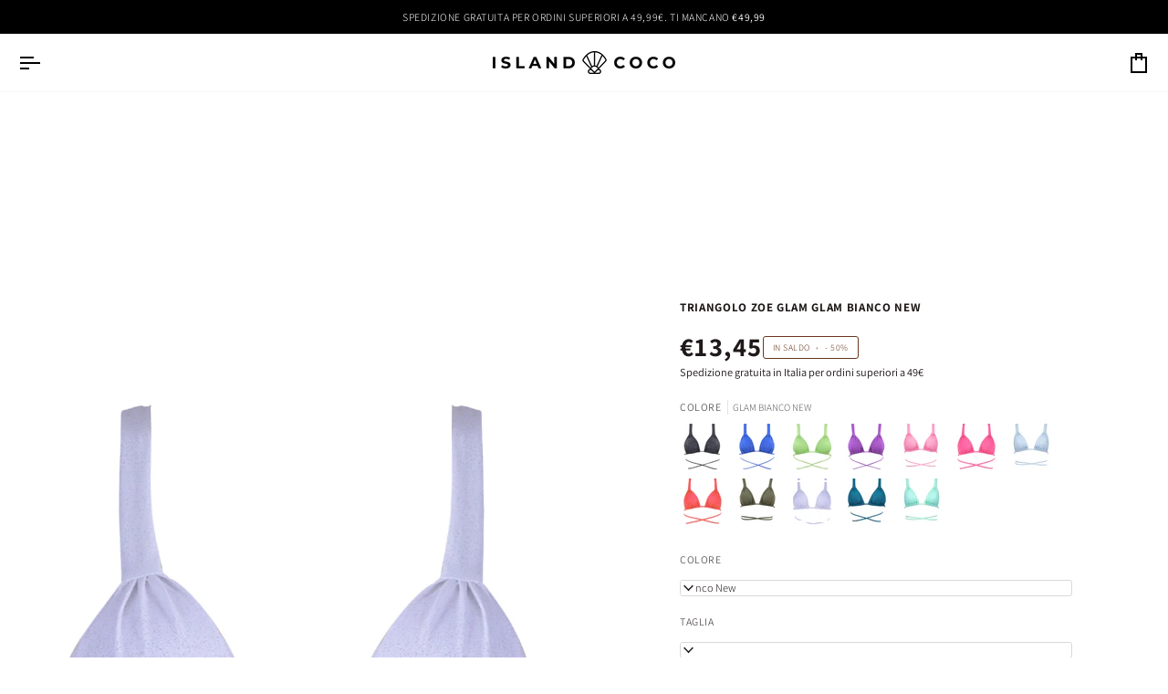

--- FILE ---
content_type: text/html; charset=utf-8
request_url: https://islandcocobikini.com/products/co-eu18_2440?variant=47473499242785&section_id=template--26018054111613__main
body_size: 9997
content:
<div id="shopify-section-template--26018054111613__main" class="shopify-section"><!-- /sections/product.liquid --><div class="product-section section-padding palette--light bg--neutral"
  data-product-handle="co-eu18_2440"
  
  data-section-id="template--26018054111613__main"
  data-section-type="product"
  data-form-holder
  data-enable-video-looping="true"
  data-enable-history-state="true"
  style="--PT: 50px; --PB: 0px; --IMAGE-SPACING: 0px;">

<div data-morph-children-only x-data="productForm()" class="product-page">
  <div class="wrapper  product__align-left">
    <div class="float-grid product-single" >
      

      <div data-morph-skip class="grid__item product__media__wrapper medium-up--one-half product__mobile--carousel">
        
        <div class="product__grid product__grid--mosaic flickity-lock-height"
          data-product-slideshow
          x-ref="slideshow"
          data-slideshow-desktop-style="none"
          data-slideshow-mobile-style="carousel"
          
            data-vertical-images
          
          
            style="--default-ratio: 150%"
          
        >
          
            

              
              

              <!-- /snippets/media.liquid -->












<div class="product__media"
  data-media-slide
  data-media-id="36069529485601"
  data-type="image"
  
  aria-label="Triangolo Zoe Glam GLAM BIANCO NEW"
  data-aspect-ratio="0.6666666666666666"
  >
  
      <div>
        <div class="product-image-wrapper">
          
<!-- /snippets/image.liquid -->



  
<div class="relative block w-full h-full overflow-hidden" style="--wh-ratio: ;  " 
      data-needs-loading-animation
    >
      <img src="//islandcocobikini.com/cdn/shop/files/zoebiancofronte.jpg?v=1701173918&amp;width=1000" alt="Triangolo Zoe Glam GLAM BIANCO NEW" width="1000" height="1500" loading="eager" class="block overflow-hidden w-full h-full object-cover transition-opacity duration-300 ease-linear " srcset="
 //islandcocobikini.com/cdn/shop/files/zoebiancofronte.jpg?v=1701173918&amp;width=352 352w,  //islandcocobikini.com/cdn/shop/files/zoebiancofronte.jpg?v=1701173918&amp;width=400 400w,  //islandcocobikini.com/cdn/shop/files/zoebiancofronte.jpg?v=1701173918&amp;width=768 768w,  //islandcocobikini.com/cdn/shop/files/zoebiancofronte.jpg?v=1701173918&amp;width=932 932w, 
  //islandcocobikini.com/cdn/shop/files/zoebiancofronte.jpg?v=1701173918&amp;width=1000 1000w" sizes="(min-width: 1100px) 70vw,
            (min-width: 768px) 50vw,
            calc(85vw - 0px)" fetchpriority="high" style="object-position: center center; ">
    </div>

            <div class="media__buttons__holder">
              
                <button class="media__button media__button--zoom" data-zoom-button>
                  <svg xmlns="http://www.w3.org/2000/svg" aria-hidden="true" class="icon-theme icon-theme-stroke icon-core-magnify" viewBox="0 0 24 24"><path stroke-linecap="round" stroke-linejoin="round" d="M18.316 9.825c0 3.368-2.05 6.404-5.194 7.692a8.47 8.47 0 0 1-9.164-1.81A8.265 8.265 0 0 1 2.144 6.63C3.45 3.52 6.519 1.495 9.921 1.5c4.638.007 8.395 3.732 8.395 8.325ZM22.5 22.5l-6.558-6.87L22.5 22.5Z"/></svg>
                  <span class="visually-hidden">Zoom</span>
                </button>
              

              
            </div>
          
        </div>
      </div>
    
</div>

            

              
              

              <!-- /snippets/media.liquid -->












<div class="product__media"
  data-media-slide
  data-media-id="36069529518369"
  data-type="image"
  
  aria-label="Triangolo Zoe Glam GLAM BIANCO NEW"
  data-aspect-ratio="0.6666666666666666"
  >
  
      <div>
        <div class="product-image-wrapper">
          
<!-- /snippets/image.liquid -->



  
<div class="relative block w-full h-full overflow-hidden" style="--wh-ratio: ;  " 
      data-needs-loading-animation
    >
      <img src="//islandcocobikini.com/cdn/shop/files/zoebiancoretro.jpg?v=1701173918&amp;width=1000" alt="Triangolo Zoe Glam GLAM BIANCO NEW" width="1000" height="1500" loading="lazy" class="block overflow-hidden w-full h-full object-cover transition-opacity duration-300 ease-linear " srcset="
 //islandcocobikini.com/cdn/shop/files/zoebiancoretro.jpg?v=1701173918&amp;width=352 352w,  //islandcocobikini.com/cdn/shop/files/zoebiancoretro.jpg?v=1701173918&amp;width=400 400w,  //islandcocobikini.com/cdn/shop/files/zoebiancoretro.jpg?v=1701173918&amp;width=768 768w,  //islandcocobikini.com/cdn/shop/files/zoebiancoretro.jpg?v=1701173918&amp;width=932 932w, 
  //islandcocobikini.com/cdn/shop/files/zoebiancoretro.jpg?v=1701173918&amp;width=1000 1000w" sizes="(min-width: 1100px) 70vw,
            (min-width: 768px) 50vw,
            calc(85vw - 0px)" fetchpriority="auto" style="object-position: center center; ">
    </div>

            <div class="media__buttons__holder">
              
                <button class="media__button media__button--zoom" data-zoom-button>
                  <svg xmlns="http://www.w3.org/2000/svg" aria-hidden="true" class="icon-theme icon-theme-stroke icon-core-magnify" viewBox="0 0 24 24"><path stroke-linecap="round" stroke-linejoin="round" d="M18.316 9.825c0 3.368-2.05 6.404-5.194 7.692a8.47 8.47 0 0 1-9.164-1.81A8.265 8.265 0 0 1 2.144 6.63C3.45 3.52 6.519 1.495 9.921 1.5c4.638.007 8.395 3.732 8.395 8.325ZM22.5 22.5l-6.558-6.87L22.5 22.5Z"/></svg>
                  <span class="visually-hidden">Zoom</span>
                </button>
              

              
            </div>
          
        </div>
      </div>
    
</div>

            

              
              

              <!-- /snippets/media.liquid -->












<div class="product__media"
  data-media-slide
  data-media-id="36069528600865"
  data-type="image"
  
  aria-label="Triangolo Zoe Glam GLAM BIANCO NEW"
  data-aspect-ratio="0.8"
  >
  
      <div>
        <div class="product-image-wrapper">
          
<!-- /snippets/image.liquid -->



  
<div class="relative block w-full h-full overflow-hidden" style="--wh-ratio: ;  " 
      data-needs-loading-animation
    >
      <img src="//islandcocobikini.com/cdn/shop/files/TTA4445_2e1706d5-40d4-4f29-b2e7-d88a907ee9ea.jpg?v=1701173918&amp;width=2000" alt="Triangolo Zoe Glam GLAM BIANCO NEW" width="2000" height="2500" loading="lazy" class="block overflow-hidden w-full h-full object-cover transition-opacity duration-300 ease-linear " srcset="
 //islandcocobikini.com/cdn/shop/files/TTA4445_2e1706d5-40d4-4f29-b2e7-d88a907ee9ea.jpg?v=1701173918&amp;width=352 352w,  //islandcocobikini.com/cdn/shop/files/TTA4445_2e1706d5-40d4-4f29-b2e7-d88a907ee9ea.jpg?v=1701173918&amp;width=400 400w,  //islandcocobikini.com/cdn/shop/files/TTA4445_2e1706d5-40d4-4f29-b2e7-d88a907ee9ea.jpg?v=1701173918&amp;width=768 768w,  //islandcocobikini.com/cdn/shop/files/TTA4445_2e1706d5-40d4-4f29-b2e7-d88a907ee9ea.jpg?v=1701173918&amp;width=932 932w,  //islandcocobikini.com/cdn/shop/files/TTA4445_2e1706d5-40d4-4f29-b2e7-d88a907ee9ea.jpg?v=1701173918&amp;width=1024 1024w,  //islandcocobikini.com/cdn/shop/files/TTA4445_2e1706d5-40d4-4f29-b2e7-d88a907ee9ea.jpg?v=1701173918&amp;width=1200 1200w,  //islandcocobikini.com/cdn/shop/files/TTA4445_2e1706d5-40d4-4f29-b2e7-d88a907ee9ea.jpg?v=1701173918&amp;width=1920 1920w, 
  //islandcocobikini.com/cdn/shop/files/TTA4445_2e1706d5-40d4-4f29-b2e7-d88a907ee9ea.jpg?v=1701173918&amp;width=3840 3840w" sizes="(min-width: 1100px) 70vw,
            (min-width: 768px) 50vw,
            calc(85vw - 0px)" fetchpriority="auto" style="object-position: center center; ">
    </div>

            <div class="media__buttons__holder">
              
                <button class="media__button media__button--zoom" data-zoom-button>
                  <svg xmlns="http://www.w3.org/2000/svg" aria-hidden="true" class="icon-theme icon-theme-stroke icon-core-magnify" viewBox="0 0 24 24"><path stroke-linecap="round" stroke-linejoin="round" d="M18.316 9.825c0 3.368-2.05 6.404-5.194 7.692a8.47 8.47 0 0 1-9.164-1.81A8.265 8.265 0 0 1 2.144 6.63C3.45 3.52 6.519 1.495 9.921 1.5c4.638.007 8.395 3.732 8.395 8.325ZM22.5 22.5l-6.558-6.87L22.5 22.5Z"/></svg>
                  <span class="visually-hidden">Zoom</span>
                </button>
              

              
            </div>
          
        </div>
      </div>
    
</div>

            

              
              

              <!-- /snippets/media.liquid -->












<div class="product__media"
  data-media-slide
  data-media-id="36069528633633"
  data-type="image"
  
  aria-label="Triangolo Zoe Glam GLAM BIANCO NEW"
  data-aspect-ratio="0.799954843079702"
  >
  
      <div>
        <div class="product-image-wrapper">
          
<!-- /snippets/image.liquid -->



  
<div class="relative block w-full h-full overflow-hidden" style="--wh-ratio: ;  " 
      data-needs-loading-animation
    >
      <img src="//islandcocobikini.com/cdn/shop/files/TTA4450_3c749aff-0e37-4649-8a9a-bbe7a3263d93.jpg?v=1701173918&amp;width=2000" alt="Triangolo Zoe Glam GLAM BIANCO NEW" width="2000" height="2500" loading="lazy" class="block overflow-hidden w-full h-full object-cover transition-opacity duration-300 ease-linear " srcset="
 //islandcocobikini.com/cdn/shop/files/TTA4450_3c749aff-0e37-4649-8a9a-bbe7a3263d93.jpg?v=1701173918&amp;width=352 352w,  //islandcocobikini.com/cdn/shop/files/TTA4450_3c749aff-0e37-4649-8a9a-bbe7a3263d93.jpg?v=1701173918&amp;width=400 400w,  //islandcocobikini.com/cdn/shop/files/TTA4450_3c749aff-0e37-4649-8a9a-bbe7a3263d93.jpg?v=1701173918&amp;width=768 768w,  //islandcocobikini.com/cdn/shop/files/TTA4450_3c749aff-0e37-4649-8a9a-bbe7a3263d93.jpg?v=1701173918&amp;width=932 932w,  //islandcocobikini.com/cdn/shop/files/TTA4450_3c749aff-0e37-4649-8a9a-bbe7a3263d93.jpg?v=1701173918&amp;width=1024 1024w,  //islandcocobikini.com/cdn/shop/files/TTA4450_3c749aff-0e37-4649-8a9a-bbe7a3263d93.jpg?v=1701173918&amp;width=1200 1200w,  //islandcocobikini.com/cdn/shop/files/TTA4450_3c749aff-0e37-4649-8a9a-bbe7a3263d93.jpg?v=1701173918&amp;width=1920 1920w, 
  //islandcocobikini.com/cdn/shop/files/TTA4450_3c749aff-0e37-4649-8a9a-bbe7a3263d93.jpg?v=1701173918&amp;width=3543 3543w" sizes="(min-width: 1100px) 70vw,
            (min-width: 768px) 50vw,
            calc(85vw - 0px)" fetchpriority="auto" style="object-position: center center; ">
    </div>

            <div class="media__buttons__holder">
              
                <button class="media__button media__button--zoom" data-zoom-button>
                  <svg xmlns="http://www.w3.org/2000/svg" aria-hidden="true" class="icon-theme icon-theme-stroke icon-core-magnify" viewBox="0 0 24 24"><path stroke-linecap="round" stroke-linejoin="round" d="M18.316 9.825c0 3.368-2.05 6.404-5.194 7.692a8.47 8.47 0 0 1-9.164-1.81A8.265 8.265 0 0 1 2.144 6.63C3.45 3.52 6.519 1.495 9.921 1.5c4.638.007 8.395 3.732 8.395 8.325ZM22.5 22.5l-6.558-6.87L22.5 22.5Z"/></svg>
                  <span class="visually-hidden">Zoom</span>
                </button>
              

              
            </div>
          
        </div>
      </div>
    
</div>

            
          
        </div>

        
        

        </div>

      <div class="product__main__content grid__item medium-up--one-half">
        <div class="product__inner is-sticky" data-product-form-wrapper>
          

          
            
                <!-- /snippets/product-title.liquid --><div class="product__block__title" style="--PB: 20px;" >
  <div class="product__headline">
    <div class="product__title__wrapper">
      <h1 class="product__title heading-size-4">
        
          Triangolo Zoe Glam GLAM BIANCO NEW
        
      </h1></div></div>
</div>

              
          
            
                <!-- /snippets/product-price.liquid --><div class="product__block__price" style="--PB: 4px;" >
  <div class="product__price__wrap">
    <div class="product__price__main" data-price-wrapper>
      <span class="product__price accent-size-8">
        <span data-product-price  class="product__price--sale">€13,45
</span>
      </span>

      
        
            
            <span class="product__price--off">
              <span>In saldo</span>
              
                <em>•</em>
                -
                <span>50%</span>
              
            </span>
          
      

      
    </div>
  </div>
</div>

              
          
            
                
                  <div class="product__block__text" style="--PB: 20px;" >
                    <p><strong>Spedizione gratuita in Italia per ordini superiori a 49€</strong></p>
                  </div>
                
              
          
            
                <!-- /snippets/product-siblings.liquid --><div class="product__block__siblings"
    style="
      --PB: 20px;
      --OPTION-SIZE-SIBLING: 50px;
    "
    
  ><div class="product__page__siblings" data-swapper-wrapper>
        <legend class="radio__legend">
          <span class="radio__legend__label">Colore</span>
          <span data-swapper-target>GLAM BIANCO NEW</span>
        </legend>
          <a
            href="/products/co-eu18_2444"
            class="siblings__link "
            data-swapper-hover="Nero New"
            title="Nero New"
            aria-label="
            Nero New
            
          "
          >
            <div class="siblings__swatch">
              <div class="sibling__image sibling__image--square">
                
                
                
                

                
<!-- /snippets/image.liquid -->



  
<div class="relative block w-full h-full overflow-hidden aspect-[--wh-ratio]" style="--wh-ratio: 1.0;  " 
      data-needs-loading-animation
    >
      <img src="//islandcocobikini.com/cdn/shop/files/zoenerofronte.jpg?v=1701178236&amp;width=50" alt="Nero New" width="50" height="75" loading="lazy" class="block overflow-hidden w-full h-full object-cover transition-opacity duration-300 ease-linear " srcset="
                  //islandcocobikini.com/cdn/shop/files/zoenerofronte.jpg?v=1701178236&amp;width=100 2x,
                  //islandcocobikini.com/cdn/shop/files/zoenerofronte.jpg?v=1701178236&amp;width=50
                " fetchpriority="auto" style="object-position: center center; ">
    </div>
</div>
            </div>
          </a>
          <a
            href="/products/co-eu18_2684"
            class="siblings__link "
            data-swapper-hover="GLAM ROYAL"
            title="GLAM ROYAL"
            aria-label="
            GLAM ROYAL
            
          "
          >
            <div class="siblings__swatch">
              <div class="sibling__image sibling__image--square">
                
                
                
                

                
<!-- /snippets/image.liquid -->



  
<div class="relative block w-full h-full overflow-hidden aspect-[--wh-ratio]" style="--wh-ratio: 1.0;  " 
      data-needs-loading-animation
    >
      <img src="//islandcocobikini.com/cdn/shop/files/zoeroyalfronte.jpg?v=1701174289&amp;width=50" alt="GLAM ROYAL" width="50" height="75" loading="lazy" class="block overflow-hidden w-full h-full object-cover transition-opacity duration-300 ease-linear " srcset="
                  //islandcocobikini.com/cdn/shop/files/zoeroyalfronte.jpg?v=1701174289&amp;width=100 2x,
                  //islandcocobikini.com/cdn/shop/files/zoeroyalfronte.jpg?v=1701174289&amp;width=50
                " fetchpriority="auto" style="object-position: center center; ">
    </div>
</div>
            </div>
          </a>
          <a
            href="/products/co-eu18_57"
            class="siblings__link "
            data-swapper-hover="19 Verde Mela"
            title="19 Verde Mela"
            aria-label="
            19 Verde Mela
            
          "
          >
            <div class="siblings__swatch">
              <div class="sibling__image sibling__image--square">
                
                
                
                

                
<!-- /snippets/image.liquid -->



  
<div class="relative block w-full h-full overflow-hidden aspect-[--wh-ratio]" style="--wh-ratio: 1.0;  " 
      data-needs-loading-animation
    >
      <img src="//islandcocobikini.com/cdn/shop/files/zoelimefronte_be823949-933c-4b62-b120-375ba944f962.jpg?v=1713872040&amp;width=50" alt="19 Verde Mela" width="50" height="75" loading="lazy" class="block overflow-hidden w-full h-full object-cover transition-opacity duration-300 ease-linear " srcset="
                  //islandcocobikini.com/cdn/shop/files/zoelimefronte_be823949-933c-4b62-b120-375ba944f962.jpg?v=1713872040&amp;width=100 2x,
                  //islandcocobikini.com/cdn/shop/files/zoelimefronte_be823949-933c-4b62-b120-375ba944f962.jpg?v=1713872040&amp;width=50
                " fetchpriority="auto" style="object-position: center center; ">
    </div>
</div>
            </div>
          </a>
          <a
            href="/products/co-eu18_2452"
            class="siblings__link "
            data-swapper-hover="Mora"
            title="Mora"
            aria-label="
            Mora
            
          "
          >
            <div class="siblings__swatch">
              <div class="sibling__image sibling__image--square">
                
                
                
                

                
<!-- /snippets/image.liquid -->



  
<div class="relative block w-full h-full overflow-hidden aspect-[--wh-ratio]" style="--wh-ratio: 1.0;  " 
      data-needs-loading-animation
    >
      <img src="//islandcocobikini.com/cdn/shop/files/zoeviolafronte.jpg?v=1701174173&amp;width=50" alt="Mora" width="50" height="75" loading="lazy" class="block overflow-hidden w-full h-full object-cover transition-opacity duration-300 ease-linear " srcset="
                  //islandcocobikini.com/cdn/shop/files/zoeviolafronte.jpg?v=1701174173&amp;width=100 2x,
                  //islandcocobikini.com/cdn/shop/files/zoeviolafronte.jpg?v=1701174173&amp;width=50
                " fetchpriority="auto" style="object-position: center center; ">
    </div>
</div>
            </div>
          </a>
          <a
            href="/products/co-eu18_1603"
            class="siblings__link "
            data-swapper-hover="Triangolo Zoe Glam Barbie"
            title="Triangolo Zoe Glam Barbie"
            aria-label="
            Triangolo Zoe Glam Barbie
            
          "
          >
            <div class="siblings__swatch">
              <div class="sibling__image sibling__image--square">
                
                
                
                

                
<!-- /snippets/image.liquid -->



  
<div class="relative block w-full h-full overflow-hidden aspect-[--wh-ratio]" style="--wh-ratio: 1.0;  " 
      data-needs-loading-animation
    >
      <img src="//islandcocobikini.com/cdn/shop/files/barbie-fronte.jpg?v=1718197690&amp;width=50" alt="Triangolo Zoe Glam Barbie" width="50" height="75" loading="lazy" class="block overflow-hidden w-full h-full object-cover transition-opacity duration-300 ease-linear " srcset="
                  //islandcocobikini.com/cdn/shop/files/barbie-fronte.jpg?v=1718197690&amp;width=100 2x,
                  //islandcocobikini.com/cdn/shop/files/barbie-fronte.jpg?v=1718197690&amp;width=50
                " fetchpriority="auto" style="object-position: center center; ">
    </div>
</div>
            </div>
          </a>
          <a
            href="/products/co-eu18_2442"
            class="siblings__link "
            data-swapper-hover="Fuxia New"
            title="Fuxia New"
            aria-label="
            Fuxia New
            
          "
          >
            <div class="siblings__swatch">
              <div class="sibling__image sibling__image--square">
                
                
                
                

                
<!-- /snippets/image.liquid -->



  
<div class="relative block w-full h-full overflow-hidden aspect-[--wh-ratio]" style="--wh-ratio: 1.0;  " 
      data-needs-loading-animation
    >
      <img src="//islandcocobikini.com/cdn/shop/files/zoebloomfronte.jpg?v=1701173994&amp;width=50" alt="Fuxia New" width="50" height="75" loading="lazy" class="block overflow-hidden w-full h-full object-cover transition-opacity duration-300 ease-linear " srcset="
                  //islandcocobikini.com/cdn/shop/files/zoebloomfronte.jpg?v=1701173994&amp;width=100 2x,
                  //islandcocobikini.com/cdn/shop/files/zoebloomfronte.jpg?v=1701173994&amp;width=50
                " fetchpriority="auto" style="object-position: center center; ">
    </div>
</div>
            </div>
          </a>
          <a
            href="/products/co-eu18_2756"
            class="siblings__link "
            data-swapper-hover="Triangolo Zoe Glam Ceram"
            title="Triangolo Zoe Glam Ceram"
            aria-label="
            Triangolo Zoe Glam Ceram
            
          "
          >
            <div class="siblings__swatch">
              <div class="sibling__image sibling__image--square">
                
                
                
                

                
<!-- /snippets/image.liquid -->



  
<div class="relative block w-full h-full overflow-hidden aspect-[--wh-ratio]" style="--wh-ratio: 1.0;  " 
      data-needs-loading-animation
    >
      <img src="//islandcocobikini.com/cdn/shop/files/ceram-fronte.jpg?v=1718197729&amp;width=50" alt="Triangolo Zoe Glam Ceram" width="50" height="75" loading="lazy" class="block overflow-hidden w-full h-full object-cover transition-opacity duration-300 ease-linear " srcset="
                  //islandcocobikini.com/cdn/shop/files/ceram-fronte.jpg?v=1718197729&amp;width=100 2x,
                  //islandcocobikini.com/cdn/shop/files/ceram-fronte.jpg?v=1718197729&amp;width=50
                " fetchpriority="auto" style="object-position: center center; ">
    </div>
</div>
            </div>
          </a>
          <a
            href="/products/co-eu18_2441"
            class="siblings__link "
            data-swapper-hover="ROSSO NEW"
            title="ROSSO NEW"
            aria-label="
            ROSSO NEW
            
          "
          >
            <div class="siblings__swatch">
              <div class="sibling__image sibling__image--square">
                
                
                
                

                
<!-- /snippets/image.liquid -->



  
<div class="relative block w-full h-full overflow-hidden aspect-[--wh-ratio]" style="--wh-ratio: 1.0;  " 
      data-needs-loading-animation
    >
      <img src="//islandcocobikini.com/cdn/shop/files/zoerossofronte.jpg?v=1701174358&amp;width=50" alt="ROSSO NEW" width="50" height="75" loading="lazy" class="block overflow-hidden w-full h-full object-cover transition-opacity duration-300 ease-linear " srcset="
                  //islandcocobikini.com/cdn/shop/files/zoerossofronte.jpg?v=1701174358&amp;width=100 2x,
                  //islandcocobikini.com/cdn/shop/files/zoerossofronte.jpg?v=1701174358&amp;width=50
                " fetchpriority="auto" style="object-position: center center; ">
    </div>
</div>
            </div>
          </a>
          <a
            href="/products/co-eu18_1626"
            class="siblings__link "
            data-swapper-hover="Triangolo Zoe Glam Army"
            title="Triangolo Zoe Glam Army"
            aria-label="
            Triangolo Zoe Glam Army
            
          "
          >
            <div class="siblings__swatch">
              <div class="sibling__image sibling__image--square">
                
                
                
                

                
<!-- /snippets/image.liquid -->



  
<div class="relative block w-full h-full overflow-hidden aspect-[--wh-ratio]" style="--wh-ratio: 1.0;  " 
      data-needs-loading-animation
    >
      <img src="//islandcocobikini.com/cdn/shop/files/amry-fronte.jpg?v=1718197650&amp;width=50" alt="Triangolo Zoe Glam Army" width="50" height="75" loading="lazy" class="block overflow-hidden w-full h-full object-cover transition-opacity duration-300 ease-linear " srcset="
                  //islandcocobikini.com/cdn/shop/files/amry-fronte.jpg?v=1718197650&amp;width=100 2x,
                  //islandcocobikini.com/cdn/shop/files/amry-fronte.jpg?v=1718197650&amp;width=50
                " fetchpriority="auto" style="object-position: center center; ">
    </div>
</div>
            </div>
          </a>
          <a
            href="/products/co-eu18_2440"
            class="siblings__link  siblings__link--current"
            data-swapper-hover="GLAM BIANCO NEW"
            title="GLAM BIANCO NEW"
            aria-current="true"aria-label="
            GLAM BIANCO NEW
            
          "
          >
            <div class="siblings__swatch">
              <div class="sibling__image sibling__image--square">
                
                
                
                

                
<!-- /snippets/image.liquid -->



  
<div class="relative block w-full h-full overflow-hidden aspect-[--wh-ratio]" style="--wh-ratio: 1.0;  " 
      data-needs-loading-animation
    >
      <img src="//islandcocobikini.com/cdn/shop/files/zoebiancofronte.jpg?v=1701173918&amp;width=50" alt="GLAM BIANCO NEW" width="50" height="75" loading="lazy" class="block overflow-hidden w-full h-full object-cover transition-opacity duration-300 ease-linear " srcset="
                  //islandcocobikini.com/cdn/shop/files/zoebiancofronte.jpg?v=1701173918&amp;width=100 2x,
                  //islandcocobikini.com/cdn/shop/files/zoebiancofronte.jpg?v=1701173918&amp;width=50
                " fetchpriority="auto" style="object-position: center center; ">
    </div>
</div>
            </div>
          </a>
          <a
            href="/products/co-eu18_585"
            class="siblings__link "
            data-swapper-hover="Triangolo Zoe Glam Petrolio"
            title="Triangolo Zoe Glam Petrolio"
            aria-label="
            Triangolo Zoe Glam Petrolio
            
          "
          >
            <div class="siblings__swatch">
              <div class="sibling__image sibling__image--square">
                
                
                
                

                
<!-- /snippets/image.liquid -->



  
<div class="relative block w-full h-full overflow-hidden aspect-[--wh-ratio]" style="--wh-ratio: 1.0;  " 
      data-needs-loading-animation
    >
      <img src="//islandcocobikini.com/cdn/shop/files/petrolio-fronte.jpg?v=1718197831&amp;width=50" alt="Triangolo Zoe Glam Petrolio" width="50" height="75" loading="lazy" class="block overflow-hidden w-full h-full object-cover transition-opacity duration-300 ease-linear " srcset="
                  //islandcocobikini.com/cdn/shop/files/petrolio-fronte.jpg?v=1718197831&amp;width=100 2x,
                  //islandcocobikini.com/cdn/shop/files/petrolio-fronte.jpg?v=1718197831&amp;width=50
                " fetchpriority="auto" style="object-position: center center; ">
    </div>
</div>
            </div>
          </a>
          <a
            href="/products/co-eu18_1966"
            class="siblings__link "
            data-swapper-hover="Triangolo Zoe Glam Acquamarina"
            title="Triangolo Zoe Glam Acquamarina"
            aria-label="
            Triangolo Zoe Glam Acquamarina
            
          "
          >
            <div class="siblings__swatch">
              <div class="sibling__image sibling__image--square">
                
                
                
                

                
<!-- /snippets/image.liquid -->



  
<div class="relative block w-full h-full overflow-hidden aspect-[--wh-ratio]" style="--wh-ratio: 1.0;  " 
      data-needs-loading-animation
    >
      <img src="//islandcocobikini.com/cdn/shop/files/acquamarina-fronte.jpg?v=1718197600&amp;width=50" alt="Triangolo Zoe Glam Acquamarina" width="50" height="75" loading="lazy" class="block overflow-hidden w-full h-full object-cover transition-opacity duration-300 ease-linear " srcset="
                  //islandcocobikini.com/cdn/shop/files/acquamarina-fronte.jpg?v=1718197600&amp;width=100 2x,
                  //islandcocobikini.com/cdn/shop/files/acquamarina-fronte.jpg?v=1718197600&amp;width=50
                " fetchpriority="auto" style="object-position: center center; ">
    </div>
</div>
            </div>
          </a></div></div>
              
          
            
                <!-- /snippets/product-variant-options.liquid --><div class="product__block__variants"
  style="
    --PB: 0px;
    --OPTION-SPACE: 12px;
    --OPTION-SIZE-RADIO: 20px;
    --OPTION-SIZE-SWATCH: 20px;
    "
  
><div
      class="form__selectors"
    >
<div data-swapper-wrapper data-split-select-wrapper
          class="selector-wrapper  js"
          data-select-label="Colore"
          data-option-position="1"
        ><fieldset class="select__fieldset"><legend class="radio__legend">
                <span class="radio__legend__label" id="product-form-template--26018054111613__main-8849053942049-select-colore-label-1">
                  Colore
                </span>
              </legend>

              <popout-select>
                <div class="select-popout" data-popout data-popout-prevent="true">
                  <button type="button" class="select-popout__toggle" aria-expanded="false" aria-controls="product-form-template--26018054111613__main-8849053942049-select-colore-1" aria-labelledby="product-form-template--26018054111613__main-8849053942049-select-colore-label-1" data-popout-toggle>
                    Bianco New
<svg xmlns="http://www.w3.org/2000/svg" stroke-linecap="square" stroke-linejoin="arcs" aria-hidden="true" class="icon-theme icon-theme-stroke icon-core-chevron-down" viewBox="0 0 24 24"><path d="m6 9 6 6 6-6"/></svg></button>

                  <ul id="product-form-template--26018054111613__main-8849053942049-select-colore-1" class="select-popout__list" data-popout-list data-scroll-lock-scrollable><li class="select-popout__item select-popout__item--current">
                        <a
                          class="
                            select-popout__option
                            
                              sold-out
                            
                            
                          "
                          
                            href="/products/co-eu18_2440?variant=47473499242785"
                            
                              @click.prevent="changeVariant('https://islandcocobikini.com/products/co-eu18_2440?variant=47473499242785',47473499242785,null);"
                              x-intersect.once="preloadVariant('/products/co-eu18_2440?variant=47473499242785')"
                            
                          
                          aria-current="true"data-value="Bianco New" data-popout-option
                        >
                          <span>
                            Bianco New
                          </span>
                        </a>
                      </li></ul>


                  <input
                    type="hidden"
                    name="options[Colore]"
                    id="8849053942049-option-1"
                    value="Bianco New"
                    form="product-form-template--26018054111613__main-8849053942049"
                    data-popout-input
                    data-single-option-selector
                    data-index="option1"/>
                </div>
              </popout-select>
            </fieldset></div>
<div data-swapper-wrapper data-split-select-wrapper
          class="selector-wrapper  js"
          data-select-label="Taglia"
          data-option-position="2"
        ><fieldset class="select__fieldset"><legend class="radio__legend">
                <span class="radio__legend__label" id="product-form-template--26018054111613__main-8849053942049-select-taglia-label-2">
                  Taglia
                </span>
              </legend>

              <popout-select>
                <div class="select-popout" data-popout data-popout-prevent="true">
                  <button type="button" class="select-popout__toggle" aria-expanded="false" aria-controls="product-form-template--26018054111613__main-8849053942049-select-taglia-2" aria-labelledby="product-form-template--26018054111613__main-8849053942049-select-taglia-label-2" data-popout-toggle>
                    XS
<svg xmlns="http://www.w3.org/2000/svg" stroke-linecap="square" stroke-linejoin="arcs" aria-hidden="true" class="icon-theme icon-theme-stroke icon-core-chevron-down" viewBox="0 0 24 24"><path d="m6 9 6 6 6-6"/></svg></button>

                  <ul id="product-form-template--26018054111613__main-8849053942049-select-taglia-2" class="select-popout__list" data-popout-list data-scroll-lock-scrollable><li class="select-popout__item select-popout__item--current">
                        <a
                          class="
                            select-popout__option
                            
                              sold-out
                            
                            
                          "
                          
                            href="/products/co-eu18_2440?variant=47473499242785"
                            
                              @click.prevent="changeVariant('https://islandcocobikini.com/products/co-eu18_2440?variant=47473499242785',47473499242785,null);"
                              x-intersect.once="preloadVariant('/products/co-eu18_2440?variant=47473499242785')"
                            
                          
                          aria-current="true"data-value="XS" data-popout-option
                        >
                          <span>
                            XS
                          </span>
                        </a>
                      </li><li class="select-popout__item ">
                        <a
                          class="
                            select-popout__option
                            
                              sold-out
                            
                            
                          "
                          
                            href="/products/co-eu18_2440?variant=47473499275553"
                            
                              @click.prevent="changeVariant('https://islandcocobikini.com/products/co-eu18_2440?variant=47473499275553',47473499275553,null);"
                              x-intersect.once="preloadVariant('/products/co-eu18_2440?variant=47473499275553')"
                            
                          
                          data-value="S" data-popout-option
                        >
                          <span>
                            S
                          </span>
                        </a>
                      </li><li class="select-popout__item ">
                        <a
                          class="
                            select-popout__option
                            
                              sold-out
                            
                            
                          "
                          
                            href="/products/co-eu18_2440?variant=47473499308321"
                            
                              @click.prevent="changeVariant('https://islandcocobikini.com/products/co-eu18_2440?variant=47473499308321',47473499308321,null);"
                              x-intersect.once="preloadVariant('/products/co-eu18_2440?variant=47473499308321')"
                            
                          
                          data-value="M" data-popout-option
                        >
                          <span>
                            M
                          </span>
                        </a>
                      </li><li class="select-popout__item ">
                        <a
                          class="
                            select-popout__option
                            
                              sold-out
                            
                            
                          "
                          
                            href="/products/co-eu18_2440?variant=47473499341089"
                            
                              @click.prevent="changeVariant('https://islandcocobikini.com/products/co-eu18_2440?variant=47473499341089',47473499341089,null);"
                              x-intersect.once="preloadVariant('/products/co-eu18_2440?variant=47473499341089')"
                            
                          
                          data-value="L" data-popout-option
                        >
                          <span>
                            L
                          </span>
                        </a>
                      </li><li class="select-popout__item ">
                        <a
                          class="
                            select-popout__option
                            
                            
                          "
                          
                            href="/products/co-eu18_2440?variant=47473499373857"
                            
                              @click.prevent="changeVariant('https://islandcocobikini.com/products/co-eu18_2440?variant=47473499373857',47473499373857,null);"
                              x-intersect.once="preloadVariant('/products/co-eu18_2440?variant=47473499373857')"
                            
                          
                          data-value="XL" data-popout-option
                        >
                          <span>
                            XL
                          </span>
                        </a>
                      </li></ul>


                  <input
                    type="hidden"
                    name="options[Taglia]"
                    id="8849053942049-option-2"
                    value="XS"
                    form="product-form-template--26018054111613__main-8849053942049"
                    data-popout-input
                    data-single-option-selector
                    data-index="option2"/>
                </div>
              </popout-select>
            </fieldset></div></div></div>

              
          
            <div class='contents' data-morph-skip>
                  <div id="shopify-block-AVG92VnNnNlZsd3piR__klarna_on_site_messaging_app_block_Wnn88i" class="shopify-block shopify-app-block"><klarna-placement
    id="shopify-osm-AVG92VnNnNlZsd3piR__klarna_on_site_messaging_app_block_Wnn88i"
    data-key="credit-promotion-auto-size"
    data-theme="default"
    data-message-prefix=""
    data-integration-style="app-block"
></klarna-placement>

<script type="application/javascript">
    window.appBlockPlacements ||= [];
    
    if (window.klarnaAppBlocksManager) {
      window.klarnaAppBlocksManager.push({
        productVariants: [{"id":47473499242785,"title":"Bianco New \/ XS","option1":"Bianco New","option2":"XS","option3":null,"sku":"CO-EU18_2440_160","requires_shipping":true,"taxable":true,"featured_image":null,"available":false,"name":"Triangolo Zoe Glam GLAM BIANCO NEW - Bianco New \/ XS","public_title":"Bianco New \/ XS","options":["Bianco New","XS"],"price":1345,"weight":0,"compare_at_price":2690,"inventory_management":"shopify","barcode":null,"requires_selling_plan":false,"selling_plan_allocations":[]},{"id":47473499275553,"title":"Bianco New \/ S","option1":"Bianco New","option2":"S","option3":null,"sku":"CO-EU18_2440_170","requires_shipping":true,"taxable":true,"featured_image":null,"available":false,"name":"Triangolo Zoe Glam GLAM BIANCO NEW - Bianco New \/ S","public_title":"Bianco New \/ S","options":["Bianco New","S"],"price":1345,"weight":0,"compare_at_price":2690,"inventory_management":"shopify","barcode":null,"requires_selling_plan":false,"selling_plan_allocations":[]},{"id":47473499308321,"title":"Bianco New \/ M","option1":"Bianco New","option2":"M","option3":null,"sku":"CO-EU18_2440_180","requires_shipping":true,"taxable":true,"featured_image":null,"available":false,"name":"Triangolo Zoe Glam GLAM BIANCO NEW - Bianco New \/ M","public_title":"Bianco New \/ M","options":["Bianco New","M"],"price":1345,"weight":0,"compare_at_price":2690,"inventory_management":"shopify","barcode":null,"requires_selling_plan":false,"selling_plan_allocations":[]},{"id":47473499341089,"title":"Bianco New \/ L","option1":"Bianco New","option2":"L","option3":null,"sku":"CO-EU18_2440_190","requires_shipping":true,"taxable":true,"featured_image":null,"available":false,"name":"Triangolo Zoe Glam GLAM BIANCO NEW - Bianco New \/ L","public_title":"Bianco New \/ L","options":["Bianco New","L"],"price":1345,"weight":0,"compare_at_price":2690,"inventory_management":"shopify","barcode":null,"requires_selling_plan":false,"selling_plan_allocations":[]},{"id":47473499373857,"title":"Bianco New \/ XL","option1":"Bianco New","option2":"XL","option3":null,"sku":"CO-EU18_2440_200","requires_shipping":true,"taxable":true,"featured_image":null,"available":true,"name":"Triangolo Zoe Glam GLAM BIANCO NEW - Bianco New \/ XL","public_title":"Bianco New \/ XL","options":["Bianco New","XL"],"price":1345,"weight":0,"compare_at_price":2690,"inventory_management":"shopify","barcode":null,"requires_selling_plan":false,"selling_plan_allocations":[]}],
        templateName: 'product',
        dataKey: 'credit-promotion-auto-size',
        storefrontCurrency: 'EUR',
        storefrontCountry: 'IT',
        storefrontLanguage: 'it',
        shopLocale: 'it',
        shopDomain: 'islandcocobikini.com',
        variantPrice: '1345',
        cartPrice: '0',
        selector: 'shopify-osm-AVG92VnNnNlZsd3piR__klarna_on_site_messaging_app_block_Wnn88i',
        topPadding: '0',
        bottomPadding: '15',
      });
    } else {
      window.appBlockPlacements.push({
        productVariants: [{"id":47473499242785,"title":"Bianco New \/ XS","option1":"Bianco New","option2":"XS","option3":null,"sku":"CO-EU18_2440_160","requires_shipping":true,"taxable":true,"featured_image":null,"available":false,"name":"Triangolo Zoe Glam GLAM BIANCO NEW - Bianco New \/ XS","public_title":"Bianco New \/ XS","options":["Bianco New","XS"],"price":1345,"weight":0,"compare_at_price":2690,"inventory_management":"shopify","barcode":null,"requires_selling_plan":false,"selling_plan_allocations":[]},{"id":47473499275553,"title":"Bianco New \/ S","option1":"Bianco New","option2":"S","option3":null,"sku":"CO-EU18_2440_170","requires_shipping":true,"taxable":true,"featured_image":null,"available":false,"name":"Triangolo Zoe Glam GLAM BIANCO NEW - Bianco New \/ S","public_title":"Bianco New \/ S","options":["Bianco New","S"],"price":1345,"weight":0,"compare_at_price":2690,"inventory_management":"shopify","barcode":null,"requires_selling_plan":false,"selling_plan_allocations":[]},{"id":47473499308321,"title":"Bianco New \/ M","option1":"Bianco New","option2":"M","option3":null,"sku":"CO-EU18_2440_180","requires_shipping":true,"taxable":true,"featured_image":null,"available":false,"name":"Triangolo Zoe Glam GLAM BIANCO NEW - Bianco New \/ M","public_title":"Bianco New \/ M","options":["Bianco New","M"],"price":1345,"weight":0,"compare_at_price":2690,"inventory_management":"shopify","barcode":null,"requires_selling_plan":false,"selling_plan_allocations":[]},{"id":47473499341089,"title":"Bianco New \/ L","option1":"Bianco New","option2":"L","option3":null,"sku":"CO-EU18_2440_190","requires_shipping":true,"taxable":true,"featured_image":null,"available":false,"name":"Triangolo Zoe Glam GLAM BIANCO NEW - Bianco New \/ L","public_title":"Bianco New \/ L","options":["Bianco New","L"],"price":1345,"weight":0,"compare_at_price":2690,"inventory_management":"shopify","barcode":null,"requires_selling_plan":false,"selling_plan_allocations":[]},{"id":47473499373857,"title":"Bianco New \/ XL","option1":"Bianco New","option2":"XL","option3":null,"sku":"CO-EU18_2440_200","requires_shipping":true,"taxable":true,"featured_image":null,"available":true,"name":"Triangolo Zoe Glam GLAM BIANCO NEW - Bianco New \/ XL","public_title":"Bianco New \/ XL","options":["Bianco New","XL"],"price":1345,"weight":0,"compare_at_price":2690,"inventory_management":"shopify","barcode":null,"requires_selling_plan":false,"selling_plan_allocations":[]}],
        templateName: 'product',
        shopLocale: 'it',
        dataKey: 'credit-promotion-auto-size',
        storefrontCurrency: 'EUR',
        storefrontCountry: 'IT',
        storefrontLanguage: 'it',
        shopDomain: 'islandcocobikini.com',
        variantPrice: '1345',
        cartPrice: '0',
        selector: 'shopify-osm-AVG92VnNnNlZsd3piR__klarna_on_site_messaging_app_block_Wnn88i',
        topPadding: '0',
        bottomPadding: '15',
      });
    }
</script>


</div>
                </div>
              
          
            
                <!-- /snippets/product-size-and-remaining.liquid -->

<div class="product__block__remaining" style="--PB: 0px;" ><div class="product__button__meta "><a href="/pages/guida-alle-taglie-bikini-top" class="product__info__link" data-popup-template--26018054111613__main="size-template--26018054111613__main">
      Guida alle taglie Bikini Top
    </a>
    <div class="modal micromodal-slide" id="size-template--26018054111613__main" data-modal aria-hidden="true">
      <div class="modal__overlay" tabindex="-1" data-micromodal-close>
        <button data-micromodal-close class="modal__close" aria-label="Chiudi"></button>
        <div class="modal__container modal__container--inline"
          data-modal-content
          role="dialog"
          aria-modal="true"
          aria-label="Guida alle taglie Bikini Top">
          <div class="rte"><table style="width: 570.851px;" cellspacing="0" cellpadding="0" data-mce-style="width: 570.851px;" data-mce-fragment="1">
<tbody data-mce-fragment="1">
<tr data-mce-fragment="1">
<td style="width: 215px;" valign="top" data-mce-style="width: 215px;" data-mce-fragment="1">
<p data-mce-fragment="1"><span face="Arial" size="3" color="#ffffff" style="color: #000000; font-family: Arial; font-size: medium;" data-mce-style="color: #000000; font-family: Arial; font-size: medium;" data-mce-fragment="1"><b data-mce-fragment="1">Bikini top</b></span></p>
</td>
<td style="width: 77px;" valign="top" data-mce-style="width: 77px;" data-mce-fragment="1">
<p data-mce-fragment="1"><span face="Arial" size="3" color="#ffffff" style="font-family: Arial; font-size: small;" data-mce-style="font-family: Arial; font-size: small;" data-mce-fragment="1"><b data-mce-fragment="1">XS</b></span></p>
</td>
<td style="width: 101px;" valign="top" data-mce-style="width: 101px;" data-mce-fragment="1">
<p data-mce-fragment="1"><span face="Arial" size="3" color="#ffffff" style="font-family: Arial; font-size: small;" data-mce-style="font-family: Arial; font-size: small;" data-mce-fragment="1"><b data-mce-fragment="1">S</b></span></p>
</td>
<td style="width: 69px;" valign="top" data-mce-style="width: 69px;" data-mce-fragment="1">
<p data-mce-fragment="1"><span face="Arial" size="3" color="#ffffff" style="font-family: Arial; font-size: small;" data-mce-style="font-family: Arial; font-size: small;" data-mce-fragment="1"><b data-mce-fragment="1">M</b></span></p>
</td>
<td style="width: 71.8507px;" valign="top" data-mce-style="width: 71.8507px;" data-mce-fragment="1">
<p data-mce-fragment="1"><span face="Arial" size="3" color="#ffffff" style="font-family: Arial; font-size: small;" data-mce-style="font-family: Arial; font-size: small;" data-mce-fragment="1"><b data-mce-fragment="1">L</b></span></p>
</td>
<td style="width: 71.8507px;" valign="top" data-mce-style="width: 71.8507px;" data-mce-fragment="1"><b><meta charset="utf-8">XL</b></td>
</tr>
<tr data-mce-fragment="1">
<td style="width: 215px;" valign="top" data-mce-style="width: 215px;" data-mce-fragment="1"><span face="Arial" size="3" color="#1b1b1b" style="color: #1b1b1b; font-family: Arial; font-size: small;" data-mce-style="color: #1b1b1b; font-family: Arial; font-size: small;" data-mce-fragment="1">Taglia reggiseno Italiana</span></td>
<td style="width: 77px;" valign="top" data-mce-style="width: 77px;" data-mce-fragment="1"><span face="Arial" size="3" color="#1b1b1b" style="color: #1b1b1b; font-family: Arial; font-size: small;" data-mce-style="color: #1b1b1b; font-family: Arial; font-size: small;" data-mce-fragment="1">1A-B</span></td>
<td style="width: 101px;" valign="top" data-mce-style="width: 101px;" data-mce-fragment="1"><span face="Arial" size="3" color="#1b1b1b" style="color: #1b1b1b; font-family: Arial; font-size: small;" data-mce-style="color: #1b1b1b; font-family: Arial; font-size: small;" data-mce-fragment="1">1C-2C</span></td>
<td style="width: 69px;" valign="top" data-mce-style="width: 69px;" data-mce-fragment="1"><span face="Arial" size="3" color="#1b1b1b" style="color: #1b1b1b; font-family: Arial; font-size: small;" data-mce-style="color: #1b1b1b; font-family: Arial; font-size: small;" data-mce-fragment="1">3C-D</span></td>
<td style="width: 71.8507px;" valign="top" data-mce-style="width: 71.8507px;" data-mce-fragment="1"><span face="Arial" size="3" color="#1b1b1b" style="color: #1b1b1b; font-family: Arial; font-size: small;" data-mce-style="color: #1b1b1b; font-family: Arial; font-size: small;" data-mce-fragment="1">4A-B</span></td>
<td style="width: 71.8507px;" valign="top" data-mce-style="width: 71.8507px;" data-mce-fragment="1"><span face="Arial" size="3" color="#1b1b1b" style="color: #1b1b1b; font-family: Arial; font-size: small;" data-mce-style="color: #1b1b1b; font-family: Arial; font-size: small;" data-mce-fragment="1">4C-5A-B</span></td>
</tr>
<tr data-mce-fragment="1">
<td style="width: 215px;" valign="top" data-mce-style="width: 215px;" data-mce-fragment="1"><span face="Arial" size="3" color="#1b1b1b" style="color: #1b1b1b; font-family: Arial; font-size: small;" data-mce-style="color: #1b1b1b; font-family: Arial; font-size: small;" data-mce-fragment="1">Circonferenza Seno in cm</span></td>
<td style="width: 77px;" valign="top" data-mce-style="width: 77px;" data-mce-fragment="1"><span face="Arial" size="3" color="#1b1b1b" style="color: #1b1b1b; font-family: Arial; font-size: small;" data-mce-style="color: #1b1b1b; font-family: Arial; font-size: small;" data-mce-fragment="1">72-77</span></td>
<td style="width: 101px;" valign="top" data-mce-style="width: 101px;" data-mce-fragment="1"><span face="Arial" size="3" color="#1b1b1b" style="color: #1b1b1b; font-family: Arial; font-size: small;" data-mce-style="color: #1b1b1b; font-family: Arial; font-size: small;" data-mce-fragment="1">78-83</span></td>
<td style="width: 69px;" valign="top" data-mce-style="width: 69px;" data-mce-fragment="1"><span face="Arial" size="3" color="#1b1b1b" style="color: #1b1b1b; font-family: Arial; font-size: small;" data-mce-style="color: #1b1b1b; font-family: Arial; font-size: small;" data-mce-fragment="1">84-89</span></td>
<td style="width: 71.8507px;" valign="top" data-mce-style="width: 71.8507px;" data-mce-fragment="1"><span face="Arial" size="3" color="#1b1b1b" style="color: #1b1b1b; font-family: Arial; font-size: small;" data-mce-style="color: #1b1b1b; font-family: Arial; font-size: small;" data-mce-fragment="1">90-95</span></td>
<td style="width: 71.8507px;" valign="top" data-mce-style="width: 71.8507px;" data-mce-fragment="1"><span face="Arial" size="3" color="#1b1b1b" style="color: #1b1b1b; font-family: Arial; font-size: small;" data-mce-style="color: #1b1b1b; font-family: Arial; font-size: small;" data-mce-fragment="1">96-101</span></td>
</tr>
<tr data-mce-fragment="1">
<td style="width: 215px;" valign="top" data-mce-style="width: 215px;" data-mce-fragment="1"><span face="Arial" size="3" color="#1b1b1b" style="color: #1b1b1b; font-family: Arial; font-size: small;" data-mce-style="color: #1b1b1b; font-family: Arial; font-size: small;" data-mce-fragment="1">Circonferenza Torace in cm</span></td>
<td style="width: 77px;" valign="top" data-mce-style="width: 77px;" data-mce-fragment="1"><span face="Arial" size="3" color="#1b1b1b" style="color: #1b1b1b; font-family: Arial; font-size: small;" data-mce-style="color: #1b1b1b; font-family: Arial; font-size: small;" data-mce-fragment="1">67-71</span></td>
<td style="width: 101px;" valign="top" data-mce-style="width: 101px;" data-mce-fragment="1"><span face="Arial" size="3" color="#1b1b1b" style="color: #1b1b1b; font-family: Arial; font-size: small;" data-mce-style="color: #1b1b1b; font-family: Arial; font-size: small;" data-mce-fragment="1">72-77</span></td>
<td style="width: 69px;" valign="top" data-mce-style="width: 69px;" data-mce-fragment="1"><span face="Arial" size="3" color="#1b1b1b" style="color: #1b1b1b; font-family: Arial; font-size: small;" data-mce-style="color: #1b1b1b; font-family: Arial; font-size: small;" data-mce-fragment="1">78-82</span></td>
<td style="width: 71.8507px;" valign="top" data-mce-style="width: 71.8507px;" data-mce-fragment="1"><span face="Arial" size="3" color="#1b1b1b" style="color: #1b1b1b; font-family: Arial; font-size: small;" data-mce-style="color: #1b1b1b; font-family: Arial; font-size: small;" data-mce-fragment="1">83-87</span></td>
<td style="width: 71.8507px;" valign="top" data-mce-style="width: 71.8507px;" data-mce-fragment="1"><span face="Arial" size="3" color="#1b1b1b" style="color: #1b1b1b; font-family: Arial; font-size: small;" data-mce-style="color: #1b1b1b; font-family: Arial; font-size: small;" data-mce-fragment="1">88-92</span></td>
</tr>
</tbody>
</table></div>
        </div>
      </div>
    </div>
</div></div>

              
          
            
                <!-- /snippets/product-buttons.liquid --><div class="product__block__buttons" style="--PB: 0px;"  >
  <div data-product-form-outer>
    
<form method="post" action="/cart/add" id="product-form-template--26018054111613__main-8849053942049" accept-charset="UTF-8" class="shopify-product-form" enctype="multipart/form-data" data-product-form="" data-product-handle="co-eu18_2440"><input type="hidden" name="form_type" value="product" /><input type="hidden" name="utf8" value="✓" /><div class="product__form__inner" data-form-inner>

          
<div class="product__submit" data-buttons-wrapper data-add-action-wrapper data-error-boundary>
            <div data-error-display role='alert' class="add-action-errors"></div>
<div class="product__submit__buttons">
              <span class="sr-only" aria-live="polite" x-show="isLoading">
                Aggiungendo al carrello
              </span>
              <span class="sr-only" aria-live="polite" x-show="isSuccess">
                Aggiunto al carrello
              </span>

              <button
                type="submit"
                name="add"
                class="btn--outline btn--full btn--primary btn--add-to-cart"
                data-add-to-cart
                
                aria-label="Esaurito"
                :class="{
                  'has-success': isSuccess,
                  'loading': isLoading
                }"
                 disabled="disabled" 
              >
                <span class="btn-state-ready flex justify-center">
                  <span data-add-to-cart-text>
                    Esaurito
                  </span>
                  
                    <span class="cta__dot opacity-50">•</span>
                    <span
                      data-button-price
                      x-text="$formatCurrency(1345* Math.max(quantity, 1), { form: 'short', currency: 'EUR' })"
                    >€13,45
</span>
                  
                </span>

                <span class="btn-state-loading">
                  <svg height="18" width="18" class="svg-loader">
                    <circle r="7" cx="9" cy="9" />
                    <circle stroke-dasharray="87.96459430051421 87.96459430051421" r="7" cx="9" cy="9" />
                  </svg>
                </span>

                <span class="btn-state-complete">&nbsp;</span>
              </button><div class="product__submit__quick">
                  <div data-shopify="payment-button" class="shopify-payment-button"> <shopify-accelerated-checkout recommended="{&quot;supports_subs&quot;:true,&quot;supports_def_opts&quot;:false,&quot;name&quot;:&quot;shop_pay&quot;,&quot;wallet_params&quot;:{&quot;shopId&quot;:79877243169,&quot;merchantName&quot;:&quot;Island Coco&quot;,&quot;personalized&quot;:true}}" fallback="{&quot;supports_subs&quot;:true,&quot;supports_def_opts&quot;:true,&quot;name&quot;:&quot;buy_it_now&quot;,&quot;wallet_params&quot;:{}}" access-token="47b628426867914e2d1102fecb8211af" buyer-country="IT" buyer-locale="it" buyer-currency="EUR" variant-params="[{&quot;id&quot;:47473499242785,&quot;requiresShipping&quot;:true},{&quot;id&quot;:47473499275553,&quot;requiresShipping&quot;:true},{&quot;id&quot;:47473499308321,&quot;requiresShipping&quot;:true},{&quot;id&quot;:47473499341089,&quot;requiresShipping&quot;:true},{&quot;id&quot;:47473499373857,&quot;requiresShipping&quot;:true}]" shop-id="79877243169" enabled-flags="[&quot;ae0f5bf6&quot;,&quot;5865c7bd&quot;]" disabled > <div class="shopify-payment-button__button" role="button" disabled aria-hidden="true" style="background-color: transparent; border: none"> <div class="shopify-payment-button__skeleton">&nbsp;</div> </div> <div class="shopify-payment-button__more-options shopify-payment-button__skeleton" role="button" disabled aria-hidden="true">&nbsp;</div> </shopify-accelerated-checkout> <small id="shopify-buyer-consent" class="hidden" aria-hidden="true" data-consent-type="subscription"> Questo articolo è un acquisto ricorrente o dilazionato. Continuando, acconsento all'<span id="shopify-subscription-policy-button">informativa sulla cancellazione</span> e autorizzo all'addebito del mio metodo di pagamento ai prezzi, alla frequenza e alle date elencati su questa pagina fino all'evasione del mio ordine o al mio annullamento, se consentito. </small> </div>
                </div></div>
          </div>
        </div>

        
        <div class="shop-pay-terms"></div>
      <input type="hidden" name="id" x-model.fill="variantId" value="47473499242785"><input type="hidden" name="product-id" value="8849053942049" /><input type="hidden" name="section-id" value="template--26018054111613__main" /></form></div>
</div>

              
          
            
                <div class="product__block__complimentary" style="--PB: 20px;" >
                  <div class="upsell__holder js-unloaded" data-product-complimentary-loaded>
                    <div class="upsell__holder__title">
                      <h2 class="upsell__holder__title__text">
                        Acquistalo con
                      </h2>
                    </div>

                    <product-complimentary data-url="/recommendations/products?section_id=api-product-upsell-item&product_id=8849053942049&limit=3&intent=complementary"></product-complimentary>
                  </div>
                </div>
              
          
            <div class='contents' data-morph-skip>
                  <div id="shopify-block-ARjRKUzFheENiZDgyN__sc_back_in_stock_app_block_RjKNFB" class="shopify-block shopify-app-block">
  <script data-app="esc-out-of-stock" data-version="3" type="text/json">
    [
      
      {
        "id":47473499242785,
        "title":"Bianco New / XS",
        "option1":"Bianco New",
        "option2":"XS",
        "option3":null,
        "sku":"CO-EU18_2440_160",
        "requires_shipping":true,
        "taxable":true,
        "featured_image":null,
        "available":false,
        "name":" | escape",
        "public_title":" | escape",
        "options":["Bianco New","XS"],
        "price":1345,
        "weight":0,
        "compare_at_price":2690,
        "inventory_quantity":0,
        "inventory_management":"shopify",
        "inventory_policy":"deny",
        "barcode":null},
      
      {
        "id":47473499275553,
        "title":"Bianco New / S",
        "option1":"Bianco New",
        "option2":"S",
        "option3":null,
        "sku":"CO-EU18_2440_170",
        "requires_shipping":true,
        "taxable":true,
        "featured_image":null,
        "available":false,
        "name":" | escape",
        "public_title":" | escape",
        "options":["Bianco New","S"],
        "price":1345,
        "weight":0,
        "compare_at_price":2690,
        "inventory_quantity":0,
        "inventory_management":"shopify",
        "inventory_policy":"deny",
        "barcode":null},
      
      {
        "id":47473499308321,
        "title":"Bianco New / M",
        "option1":"Bianco New",
        "option2":"M",
        "option3":null,
        "sku":"CO-EU18_2440_180",
        "requires_shipping":true,
        "taxable":true,
        "featured_image":null,
        "available":false,
        "name":" | escape",
        "public_title":" | escape",
        "options":["Bianco New","M"],
        "price":1345,
        "weight":0,
        "compare_at_price":2690,
        "inventory_quantity":0,
        "inventory_management":"shopify",
        "inventory_policy":"deny",
        "barcode":null},
      
      {
        "id":47473499341089,
        "title":"Bianco New / L",
        "option1":"Bianco New",
        "option2":"L",
        "option3":null,
        "sku":"CO-EU18_2440_190",
        "requires_shipping":true,
        "taxable":true,
        "featured_image":null,
        "available":false,
        "name":" | escape",
        "public_title":" | escape",
        "options":["Bianco New","L"],
        "price":1345,
        "weight":0,
        "compare_at_price":2690,
        "inventory_quantity":0,
        "inventory_management":"shopify",
        "inventory_policy":"deny",
        "barcode":null},
      
      {
        "id":47473499373857,
        "title":"Bianco New / XL",
        "option1":"Bianco New",
        "option2":"XL",
        "option3":null,
        "sku":"CO-EU18_2440_200",
        "requires_shipping":true,
        "taxable":true,
        "featured_image":null,
        "available":true,
        "name":" | escape",
        "public_title":" | escape",
        "options":["Bianco New","XL"],
        "price":1345,
        "weight":0,
        "compare_at_price":2690,
        "inventory_quantity":3,
        "inventory_management":"shopify",
        "inventory_policy":"deny",
        "barcode":null}
      
    ]
  </script>
  <script data-app="esc-out-of-stock-locale" type="text/json">
    [
      
      
      {"iso_code":"it"}
      
      
      
      
      
      
    ]
  </script>



</div>
                </div>
              
          
            
                <div data-morph-skip class="product__block__description rte body-size-4" style="--PB: 20px;" >
                    <div class="tabs-wrapper">
                      <!-- /snippets/product-tabs.liquid -->

<div class="product-tabs" data-tabs-holder>
      <div class="tabs__head product-tabs__head">
        <div class="tabs product-tabs-title" data-scrollbar data-scrollbar-slider>
          <button type="button" class="tab-link tab-link-0" data-block-id="template--26018054111613__main-0" data-focus-element data-tab="0" tabindex="0" data-attributes-placeholder><!-- /snippets/animated-icon.liquid -->


Descrizione
      </button>

        <button type="button" class="tab-link tab-link-1" data-focus-element data-tab="1" data-block-id="description" tabindex="0" ><!-- /snippets/animated-icon.liquid -->


<svg aria-hidden="true" focusable="false" role="presentation" class="icon icon-art-shipment-world" viewBox="0 0 24 24"><g stroke="currentColor" fill="none" stroke-width="1.5" stroke-linecap="round" stroke-linejoin="round"><path d="M7.538 21.75H6.75a1.5 1.5 0 0 1-1.5-1.5v-6a1.5 1.5 0 0 1 1.5-1.5h9a1.5 1.5 0 0 1 1.5 1.5v5.288M17.25 14.25h3a3 3 0 0 1 3 3v3a1.5 1.5 0 0 1-1.5 1.5h-2.288"/><path d="M17.625 19.5a1.874 1.874 0 1 1 .001 3.749 1.874 1.874 0 0 1-.001-3.749zM9.375 19.5a1.874 1.874 0 1 1 .001 3.749 1.874 1.874 0 0 1-.001-3.749zM15.788 21.75h-4.576M23.25 17.25h-3M1.757 13.891A9 9 0 1 1 18.75 9.749M9.75.75a11.853 11.853 0 0 0-3.75 9M9.75.75a11.853 11.853 0 0 1 3.75 9M1.263 6.75h16.971"/></g></svg>
Spedizione
        </button>

        <button type="button" class="tab-link tab-link-2" data-focus-element data-tab="2" data-block-id="description" tabindex="0" ><!-- /snippets/animated-icon.liquid -->


<svg aria-hidden="true" focusable="false" role="presentation" class="icon icon-art-basket-return" viewBox="0 0 24 24"><g stroke="currentColor" fill="none" stroke-width="1.5" stroke-linecap="round" stroke-linejoin="round"><path d="M15 18.75h-3.75v3.75M22.667 19.483a5.572 5.572 0 0 1-10.74-.733M19.5 15.75h3.75V12M11.833 15.017a5.572 5.572 0 0 1 10.74.733"/><path d="M7.875 17.25H4.314a1.441 1.441 0 0 1-1.383-1.136l-2.138-9A1.484 1.484 0 0 1 2.176 5.25h18.148a1.484 1.484 0 0 1 1.383 1.864l-.3 1.256M3.75 5.25l4.5-4.5M18.75 5.25L14.25.752"/></g></svg>
Resi
        </button>

        <button type="button" class="tab-link tab-link-3" data-focus-element data-tab="3" data-block-id="description" tabindex="0" ><!-- /snippets/animated-icon.liquid -->


<svg aria-hidden="true" focusable="false" role="presentation" class="icon icon-art-rating" viewBox="0 0 24 24"><g stroke="currentColor" fill="none" stroke-width="1.5" stroke-linecap="round" stroke-linejoin="round"><path d="M.751 14.25v9M15.751 21.75a3 3 0 0 0-3-3H9a3 3 0 0 0-3-3H.751v6h15zM6.001 18.75h2.998M12.709 15.709l1.471-.856 5.4 3.14a.187.187 0 0 0 .277-.2l-1.319-6.1 4.649-4.163a.186.186 0 0 0 .023-.263.19.19 0 0 0-.13-.067l-6.21-.631L14.352.862a.188.188 0 0 0-.344 0L11.49 6.573 5.28 7.2a.187.187 0 0 0-.106.326l4.653 4.161-.327 1.528"/></g></svg>
Made in Italy
        </button>
        </div>

        <button type="button" class="tabs__arrow tabs__arrow--prev product-tabs__arrow product-tabs__arrow--prev is-hidden is-not-relative" data-scrollbar-arrow-prev>
          <span class="visually-hidden">Vedi tutto</span>
        </button>

        <button type="button" class="tabs__arrow tabs__arrow--next product-tabs__arrow product-tabs__arrow--next is-hidden is-not-relative" data-scrollbar-arrow-next>
          <span class="visually-hidden">Vedi tutto</span>
        </button>
      </div>

      <div class="tab-content tab-content-0">
        <div class="tab-content__holder tab-content__holder--truncate" data-truncated-holder >
          <div class="tab-content__inner">
            <div class="tab-content__entry" data-truncated-content="tab-content__entry--truncate">
              
                <strong>Triangolo scorrevole con spallina larga e comfortevole. Coppa leggermente più grande per poter accogliere anche un seno più generoso e dettagli arricciato in punta super elegante.<br><br>Il laccio sottoseno può essere incrociato in vari modi sul busto oppure annodato a fiocco sul retro.<br><br>Imbottito con coppe preformate estraibili.<br><br>Realizzato in morbida microfibra brillante che splende al sole per un fantastico effetto glitterato.<br><br><br><br>N.B. Trattandosi di un tessuto delicato, lavare a mano senza sfregare e trattare con cura per non perdere il suo effetto scintillante.</strong>
              
            </div>
          </div>

          
            <div class="tab-content__actions">
              <button type="button" class="p button-with-underline" data-truncated-button>Leggi di più</button>
            </div>
          
        </div>
      </div>

        <div class="tab-content tab-content-1">
          <p>Tutti gli articoli vengono spediti dal nostro magazzino in Italia. I tempi di spedizione dipendono dalla tua posizione, ma normalmente sono necessari 1-5 giorni lavorativi (potrebbero essere necessari di più durante le festività natalizie o il lancio di prodotti). Tieni presente che se sei al di fuori dell'UE dovrai pagare le tariffe doganali.</p>
        </div>

        <div class="tab-content tab-content-2">
          <p>Accettiamo resi/cambi entro 15 giorni dalla ricezione del tuo ordine. Purtroppo non siamo in grado di offrire resi gratuiti. Per ulteriori informazioni sui resi o per effettuare un cambio/reso <a href="https://shopify.com/79877243169/account" target="_blank" title="https://shopify.com/79877243169/account">clicca qui.</a></p>
        </div>

        <div class="tab-content tab-content-3">
          <p>Tutti i nostri prodotti sono fatti in Italia.</p>
        </div>
    </div>
                    </div></div>
              
          
            
                
              
          
</div>
      </div>
    </div>
  </div>
</div>

<!-- /snippets/product-info.liquid -->


  <!-- /snippets/zoom-pswp.liquid -->

<!-- Boilerplate root element of PhotoSwipe Zoom. Must have class pswp. -->
<div class="pswp" tabindex="-1" role="dialog" aria-hidden="true" data-zoom-wrapper>
  <div class="pswp__bg"></div>
  <div class="pswp__scroll-wrap">
    <div class="pswp__container">
      <div class="pswp__item"></div>
      <div class="pswp__item"></div>
      <div class="pswp__item"></div>
    </div>

    <div class="pswp__ui pswp__ui--hidden">
      <div class="pswp__close--container">
        <button class="pswp__button pswp__button--close" title="Close (Esc)">
          <svg xmlns="http://www.w3.org/2000/svg" stroke-linecap="square" stroke-linejoin="arcs" aria-hidden="true" class="icon-theme icon-theme-stroke icon-core-x" viewBox="0 0 24 24"><path d="M18 6 6 18M6 6l12 12"/></svg>
        </button>
      </div>

      <div class="pswp__top-bar">
        <button class="pswp__button pswp__button--arrow--left" title="Previous (arrow left)">
          <svg xmlns="http://www.w3.org/2000/svg" stroke-linecap="square" stroke-linejoin="arcs" aria-hidden="true" class="icon-theme icon-theme-stroke icon-core-chevron-left-circle" viewBox="0 0 24 24"><path d="M12 2C6.477 2 2 6.479 2 12c0 5.523 4.477 10 10 10s10-4.477 10-10c0-5.521-4.477-10-10-10Zm1.5 14-4-4 4-4"/></svg>
        </button>
        <div class="pswp__counter"></div>
        <button class="pswp__button pswp__button--arrow--right" title="Next (arrow right)">
          <svg xmlns="http://www.w3.org/2000/svg" stroke-linecap="square" stroke-linejoin="arcs" aria-hidden="true" class="icon-theme icon-theme-stroke icon-core-chevron-right-circle" viewBox="0 0 24 24"><path d="M12 22c5.523 0 10-4.478 10-10 0-5.523-4.477-10-10-10S2 6.477 2 12c0 5.522 4.477 10 10 10ZM10.5 8l4 4-4 4"/></svg>
        </button>

        <div class="pswp__preloader">
          <div class="pswp__preloader__icn">
          </div>
        </div>
      </div>

      <div class="pswp__caption">
        <div class="pswp__caption__center"></div>
      </div>
    </div>
  </div>
</div>


<script type="application/json" id="ModelJson-template--26018054111613__main">
  []
</script>


<script data-product-json type="application/json">
  {
    "handle": "co-eu18_2440",
    "media": [
      
        {
          "src": "//islandcocobikini.com/cdn/shop/files/zoebiancofronte.jpg?v=1701173918",
          "width": 1000,
          "height": 1500,
          
          "alt": "Triangolo Zoe Glam GLAM BIANCO NEW",
          "media_type": "image",
          "id": "36069529485601"
        },
      
        {
          "src": "//islandcocobikini.com/cdn/shop/files/zoebiancoretro.jpg?v=1701173918",
          "width": 1000,
          "height": 1500,
          
          "alt": "Triangolo Zoe Glam GLAM BIANCO NEW",
          "media_type": "image",
          "id": "36069529518369"
        },
      
        {
          "src": "//islandcocobikini.com/cdn/shop/files/TTA4445_2e1706d5-40d4-4f29-b2e7-d88a907ee9ea.jpg?v=1701173918",
          "width": 3840,
          "height": 4800,
          
          "alt": "Triangolo Zoe Glam GLAM BIANCO NEW",
          "media_type": "image",
          "id": "36069528600865"
        },
      
        {
          "src": "//islandcocobikini.com/cdn/shop/files/TTA4450_3c749aff-0e37-4649-8a9a-bbe7a3263d93.jpg?v=1701173918",
          "width": 3543,
          "height": 4429,
          
          "alt": "Triangolo Zoe Glam GLAM BIANCO NEW",
          "media_type": "image",
          "id": "36069528633633"
        }
      
    ]
  }
</script>

</div>

<script type="application/ld+json">
  {"@context":"http:\/\/schema.org\/","@id":"\/products\/co-eu18_2440#product","@type":"ProductGroup","brand":{"@type":"Brand","name":"Glam Island Coco"},"category":"Top","description":"Triangolo scorrevole con spallina larga e comfortevole. Coppa leggermente più grande per poter accogliere anche un seno più generoso e dettagli arricciato in punta super elegante.Il laccio sottoseno può essere incrociato in vari modi sul busto oppure annodato a fiocco sul retro.Imbottito con coppe preformate estraibili.Realizzato in morbida microfibra brillante che splende al sole per un fantastico effetto glitterato.N.B. Trattandosi di un tessuto delicato, lavare a mano senza sfregare e trattare con cura per non perdere il suo effetto scintillante.","hasVariant":[{"@id":"\/products\/co-eu18_2440?variant=47473499242785#variant","@type":"Product","image":"https:\/\/islandcocobikini.com\/cdn\/shop\/files\/zoebiancofronte.jpg?v=1701173918\u0026width=1920","name":"Triangolo Zoe Glam GLAM BIANCO NEW - Bianco New \/ XS","offers":{"@id":"\/products\/co-eu18_2440?variant=47473499242785#offer","@type":"Offer","availability":"http:\/\/schema.org\/OutOfStock","price":"13.45","priceCurrency":"EUR","url":"https:\/\/islandcocobikini.com\/products\/co-eu18_2440?variant=47473499242785"},"sku":"CO-EU18_2440_160"},{"@id":"\/products\/co-eu18_2440?variant=47473499275553#variant","@type":"Product","image":"https:\/\/islandcocobikini.com\/cdn\/shop\/files\/zoebiancofronte.jpg?v=1701173918\u0026width=1920","name":"Triangolo Zoe Glam GLAM BIANCO NEW - Bianco New \/ S","offers":{"@id":"\/products\/co-eu18_2440?variant=47473499275553#offer","@type":"Offer","availability":"http:\/\/schema.org\/OutOfStock","price":"13.45","priceCurrency":"EUR","url":"https:\/\/islandcocobikini.com\/products\/co-eu18_2440?variant=47473499275553"},"sku":"CO-EU18_2440_170"},{"@id":"\/products\/co-eu18_2440?variant=47473499308321#variant","@type":"Product","image":"https:\/\/islandcocobikini.com\/cdn\/shop\/files\/zoebiancofronte.jpg?v=1701173918\u0026width=1920","name":"Triangolo Zoe Glam GLAM BIANCO NEW - Bianco New \/ M","offers":{"@id":"\/products\/co-eu18_2440?variant=47473499308321#offer","@type":"Offer","availability":"http:\/\/schema.org\/OutOfStock","price":"13.45","priceCurrency":"EUR","url":"https:\/\/islandcocobikini.com\/products\/co-eu18_2440?variant=47473499308321"},"sku":"CO-EU18_2440_180"},{"@id":"\/products\/co-eu18_2440?variant=47473499341089#variant","@type":"Product","image":"https:\/\/islandcocobikini.com\/cdn\/shop\/files\/zoebiancofronte.jpg?v=1701173918\u0026width=1920","name":"Triangolo Zoe Glam GLAM BIANCO NEW - Bianco New \/ L","offers":{"@id":"\/products\/co-eu18_2440?variant=47473499341089#offer","@type":"Offer","availability":"http:\/\/schema.org\/OutOfStock","price":"13.45","priceCurrency":"EUR","url":"https:\/\/islandcocobikini.com\/products\/co-eu18_2440?variant=47473499341089"},"sku":"CO-EU18_2440_190"},{"@id":"\/products\/co-eu18_2440?variant=47473499373857#variant","@type":"Product","image":"https:\/\/islandcocobikini.com\/cdn\/shop\/files\/zoebiancofronte.jpg?v=1701173918\u0026width=1920","name":"Triangolo Zoe Glam GLAM BIANCO NEW - Bianco New \/ XL","offers":{"@id":"\/products\/co-eu18_2440?variant=47473499373857#offer","@type":"Offer","availability":"http:\/\/schema.org\/InStock","price":"13.45","priceCurrency":"EUR","url":"https:\/\/islandcocobikini.com\/products\/co-eu18_2440?variant=47473499373857"},"sku":"CO-EU18_2440_200"}],"name":"Triangolo Zoe Glam GLAM BIANCO NEW","productGroupID":"8849053942049","url":"https:\/\/islandcocobikini.com\/products\/co-eu18_2440"}
</script>


<style> #shopify-section-template--26018054111613__main .selector-wrapper {margin-bottom: 15px;} #shopify-section-template--26018054111613__main .product-form__line-item-dropdown-label {display: block; margin-bottom: 5px; font-weight: bold;} #shopify-section-template--26018054111613__main .product-form__line-item-dropdown-select {width: 100%; padding: 10px; border: 1px solid #ccc; border-radius: 4px;} #shopify-section-template--26018054111613__main .product__price {font-weight: bold !important;} </style></div>

--- FILE ---
content_type: text/html; charset=utf-8
request_url: https://islandcocobikini.com/products/co-eu18_2440?variant=47473499373857&section_id=template--26018054111613__main
body_size: 9117
content:
<div id="shopify-section-template--26018054111613__main" class="shopify-section"><!-- /sections/product.liquid --><div class="product-section section-padding palette--light bg--neutral"
  data-product-handle="co-eu18_2440"
  
  data-section-id="template--26018054111613__main"
  data-section-type="product"
  data-form-holder
  data-enable-video-looping="true"
  data-enable-history-state="true"
  style="--PT: 50px; --PB: 0px; --IMAGE-SPACING: 0px;">

<div data-morph-children-only x-data="productForm()" class="product-page">
  <div class="wrapper  product__align-left">
    <div class="float-grid product-single" >
      

      <div data-morph-skip class="grid__item product__media__wrapper medium-up--one-half product__mobile--carousel">
        
        <div class="product__grid product__grid--mosaic flickity-lock-height"
          data-product-slideshow
          x-ref="slideshow"
          data-slideshow-desktop-style="none"
          data-slideshow-mobile-style="carousel"
          
            data-vertical-images
          
          
            style="--default-ratio: 150%"
          
        >
          
            

              
              

              <!-- /snippets/media.liquid -->












<div class="product__media"
  data-media-slide
  data-media-id="36069529485601"
  data-type="image"
  
  aria-label="Triangolo Zoe Glam GLAM BIANCO NEW"
  data-aspect-ratio="0.6666666666666666"
  >
  
      <div>
        <div class="product-image-wrapper">
          
<!-- /snippets/image.liquid -->



  
<div class="relative block w-full h-full overflow-hidden" style="--wh-ratio: ;  " 
      data-needs-loading-animation
    >
      <img src="//islandcocobikini.com/cdn/shop/files/zoebiancofronte.jpg?v=1701173918&amp;width=1000" alt="Triangolo Zoe Glam GLAM BIANCO NEW" width="1000" height="1500" loading="eager" class="block overflow-hidden w-full h-full object-cover transition-opacity duration-300 ease-linear " srcset="
 //islandcocobikini.com/cdn/shop/files/zoebiancofronte.jpg?v=1701173918&amp;width=352 352w,  //islandcocobikini.com/cdn/shop/files/zoebiancofronte.jpg?v=1701173918&amp;width=400 400w,  //islandcocobikini.com/cdn/shop/files/zoebiancofronte.jpg?v=1701173918&amp;width=768 768w,  //islandcocobikini.com/cdn/shop/files/zoebiancofronte.jpg?v=1701173918&amp;width=932 932w, 
  //islandcocobikini.com/cdn/shop/files/zoebiancofronte.jpg?v=1701173918&amp;width=1000 1000w" sizes="(min-width: 1100px) 70vw,
            (min-width: 768px) 50vw,
            calc(85vw - 0px)" fetchpriority="high" style="object-position: center center; ">
    </div>

            <div class="media__buttons__holder">
              
                <button class="media__button media__button--zoom" data-zoom-button>
                  <svg xmlns="http://www.w3.org/2000/svg" aria-hidden="true" class="icon-theme icon-theme-stroke icon-core-magnify" viewBox="0 0 24 24"><path stroke-linecap="round" stroke-linejoin="round" d="M18.316 9.825c0 3.368-2.05 6.404-5.194 7.692a8.47 8.47 0 0 1-9.164-1.81A8.265 8.265 0 0 1 2.144 6.63C3.45 3.52 6.519 1.495 9.921 1.5c4.638.007 8.395 3.732 8.395 8.325ZM22.5 22.5l-6.558-6.87L22.5 22.5Z"/></svg>
                  <span class="visually-hidden">Zoom</span>
                </button>
              

              
            </div>
          
        </div>
      </div>
    
</div>

            

              
              

              <!-- /snippets/media.liquid -->












<div class="product__media"
  data-media-slide
  data-media-id="36069529518369"
  data-type="image"
  
  aria-label="Triangolo Zoe Glam GLAM BIANCO NEW"
  data-aspect-ratio="0.6666666666666666"
  >
  
      <div>
        <div class="product-image-wrapper">
          
<!-- /snippets/image.liquid -->



  
<div class="relative block w-full h-full overflow-hidden" style="--wh-ratio: ;  " 
      data-needs-loading-animation
    >
      <img src="//islandcocobikini.com/cdn/shop/files/zoebiancoretro.jpg?v=1701173918&amp;width=1000" alt="Triangolo Zoe Glam GLAM BIANCO NEW" width="1000" height="1500" loading="lazy" class="block overflow-hidden w-full h-full object-cover transition-opacity duration-300 ease-linear " srcset="
 //islandcocobikini.com/cdn/shop/files/zoebiancoretro.jpg?v=1701173918&amp;width=352 352w,  //islandcocobikini.com/cdn/shop/files/zoebiancoretro.jpg?v=1701173918&amp;width=400 400w,  //islandcocobikini.com/cdn/shop/files/zoebiancoretro.jpg?v=1701173918&amp;width=768 768w,  //islandcocobikini.com/cdn/shop/files/zoebiancoretro.jpg?v=1701173918&amp;width=932 932w, 
  //islandcocobikini.com/cdn/shop/files/zoebiancoretro.jpg?v=1701173918&amp;width=1000 1000w" sizes="(min-width: 1100px) 70vw,
            (min-width: 768px) 50vw,
            calc(85vw - 0px)" fetchpriority="auto" style="object-position: center center; ">
    </div>

            <div class="media__buttons__holder">
              
                <button class="media__button media__button--zoom" data-zoom-button>
                  <svg xmlns="http://www.w3.org/2000/svg" aria-hidden="true" class="icon-theme icon-theme-stroke icon-core-magnify" viewBox="0 0 24 24"><path stroke-linecap="round" stroke-linejoin="round" d="M18.316 9.825c0 3.368-2.05 6.404-5.194 7.692a8.47 8.47 0 0 1-9.164-1.81A8.265 8.265 0 0 1 2.144 6.63C3.45 3.52 6.519 1.495 9.921 1.5c4.638.007 8.395 3.732 8.395 8.325ZM22.5 22.5l-6.558-6.87L22.5 22.5Z"/></svg>
                  <span class="visually-hidden">Zoom</span>
                </button>
              

              
            </div>
          
        </div>
      </div>
    
</div>

            

              
              

              <!-- /snippets/media.liquid -->












<div class="product__media"
  data-media-slide
  data-media-id="36069528600865"
  data-type="image"
  
  aria-label="Triangolo Zoe Glam GLAM BIANCO NEW"
  data-aspect-ratio="0.8"
  >
  
      <div>
        <div class="product-image-wrapper">
          
<!-- /snippets/image.liquid -->



  
<div class="relative block w-full h-full overflow-hidden" style="--wh-ratio: ;  " 
      data-needs-loading-animation
    >
      <img src="//islandcocobikini.com/cdn/shop/files/TTA4445_2e1706d5-40d4-4f29-b2e7-d88a907ee9ea.jpg?v=1701173918&amp;width=2000" alt="Triangolo Zoe Glam GLAM BIANCO NEW" width="2000" height="2500" loading="lazy" class="block overflow-hidden w-full h-full object-cover transition-opacity duration-300 ease-linear " srcset="
 //islandcocobikini.com/cdn/shop/files/TTA4445_2e1706d5-40d4-4f29-b2e7-d88a907ee9ea.jpg?v=1701173918&amp;width=352 352w,  //islandcocobikini.com/cdn/shop/files/TTA4445_2e1706d5-40d4-4f29-b2e7-d88a907ee9ea.jpg?v=1701173918&amp;width=400 400w,  //islandcocobikini.com/cdn/shop/files/TTA4445_2e1706d5-40d4-4f29-b2e7-d88a907ee9ea.jpg?v=1701173918&amp;width=768 768w,  //islandcocobikini.com/cdn/shop/files/TTA4445_2e1706d5-40d4-4f29-b2e7-d88a907ee9ea.jpg?v=1701173918&amp;width=932 932w,  //islandcocobikini.com/cdn/shop/files/TTA4445_2e1706d5-40d4-4f29-b2e7-d88a907ee9ea.jpg?v=1701173918&amp;width=1024 1024w,  //islandcocobikini.com/cdn/shop/files/TTA4445_2e1706d5-40d4-4f29-b2e7-d88a907ee9ea.jpg?v=1701173918&amp;width=1200 1200w,  //islandcocobikini.com/cdn/shop/files/TTA4445_2e1706d5-40d4-4f29-b2e7-d88a907ee9ea.jpg?v=1701173918&amp;width=1920 1920w, 
  //islandcocobikini.com/cdn/shop/files/TTA4445_2e1706d5-40d4-4f29-b2e7-d88a907ee9ea.jpg?v=1701173918&amp;width=3840 3840w" sizes="(min-width: 1100px) 70vw,
            (min-width: 768px) 50vw,
            calc(85vw - 0px)" fetchpriority="auto" style="object-position: center center; ">
    </div>

            <div class="media__buttons__holder">
              
                <button class="media__button media__button--zoom" data-zoom-button>
                  <svg xmlns="http://www.w3.org/2000/svg" aria-hidden="true" class="icon-theme icon-theme-stroke icon-core-magnify" viewBox="0 0 24 24"><path stroke-linecap="round" stroke-linejoin="round" d="M18.316 9.825c0 3.368-2.05 6.404-5.194 7.692a8.47 8.47 0 0 1-9.164-1.81A8.265 8.265 0 0 1 2.144 6.63C3.45 3.52 6.519 1.495 9.921 1.5c4.638.007 8.395 3.732 8.395 8.325ZM22.5 22.5l-6.558-6.87L22.5 22.5Z"/></svg>
                  <span class="visually-hidden">Zoom</span>
                </button>
              

              
            </div>
          
        </div>
      </div>
    
</div>

            

              
              

              <!-- /snippets/media.liquid -->












<div class="product__media"
  data-media-slide
  data-media-id="36069528633633"
  data-type="image"
  
  aria-label="Triangolo Zoe Glam GLAM BIANCO NEW"
  data-aspect-ratio="0.799954843079702"
  >
  
      <div>
        <div class="product-image-wrapper">
          
<!-- /snippets/image.liquid -->



  
<div class="relative block w-full h-full overflow-hidden" style="--wh-ratio: ;  " 
      data-needs-loading-animation
    >
      <img src="//islandcocobikini.com/cdn/shop/files/TTA4450_3c749aff-0e37-4649-8a9a-bbe7a3263d93.jpg?v=1701173918&amp;width=2000" alt="Triangolo Zoe Glam GLAM BIANCO NEW" width="2000" height="2500" loading="lazy" class="block overflow-hidden w-full h-full object-cover transition-opacity duration-300 ease-linear " srcset="
 //islandcocobikini.com/cdn/shop/files/TTA4450_3c749aff-0e37-4649-8a9a-bbe7a3263d93.jpg?v=1701173918&amp;width=352 352w,  //islandcocobikini.com/cdn/shop/files/TTA4450_3c749aff-0e37-4649-8a9a-bbe7a3263d93.jpg?v=1701173918&amp;width=400 400w,  //islandcocobikini.com/cdn/shop/files/TTA4450_3c749aff-0e37-4649-8a9a-bbe7a3263d93.jpg?v=1701173918&amp;width=768 768w,  //islandcocobikini.com/cdn/shop/files/TTA4450_3c749aff-0e37-4649-8a9a-bbe7a3263d93.jpg?v=1701173918&amp;width=932 932w,  //islandcocobikini.com/cdn/shop/files/TTA4450_3c749aff-0e37-4649-8a9a-bbe7a3263d93.jpg?v=1701173918&amp;width=1024 1024w,  //islandcocobikini.com/cdn/shop/files/TTA4450_3c749aff-0e37-4649-8a9a-bbe7a3263d93.jpg?v=1701173918&amp;width=1200 1200w,  //islandcocobikini.com/cdn/shop/files/TTA4450_3c749aff-0e37-4649-8a9a-bbe7a3263d93.jpg?v=1701173918&amp;width=1920 1920w, 
  //islandcocobikini.com/cdn/shop/files/TTA4450_3c749aff-0e37-4649-8a9a-bbe7a3263d93.jpg?v=1701173918&amp;width=3543 3543w" sizes="(min-width: 1100px) 70vw,
            (min-width: 768px) 50vw,
            calc(85vw - 0px)" fetchpriority="auto" style="object-position: center center; ">
    </div>

            <div class="media__buttons__holder">
              
                <button class="media__button media__button--zoom" data-zoom-button>
                  <svg xmlns="http://www.w3.org/2000/svg" aria-hidden="true" class="icon-theme icon-theme-stroke icon-core-magnify" viewBox="0 0 24 24"><path stroke-linecap="round" stroke-linejoin="round" d="M18.316 9.825c0 3.368-2.05 6.404-5.194 7.692a8.47 8.47 0 0 1-9.164-1.81A8.265 8.265 0 0 1 2.144 6.63C3.45 3.52 6.519 1.495 9.921 1.5c4.638.007 8.395 3.732 8.395 8.325ZM22.5 22.5l-6.558-6.87L22.5 22.5Z"/></svg>
                  <span class="visually-hidden">Zoom</span>
                </button>
              

              
            </div>
          
        </div>
      </div>
    
</div>

            
          
        </div>

        
        

        </div>

      <div class="product__main__content grid__item medium-up--one-half">
        <div class="product__inner is-sticky" data-product-form-wrapper>
          

          
            
                <!-- /snippets/product-title.liquid --><div class="product__block__title" style="--PB: 20px;" >
  <div class="product__headline">
    <div class="product__title__wrapper">
      <h1 class="product__title heading-size-4">
        
          Triangolo Zoe Glam GLAM BIANCO NEW
        
      </h1></div></div>
</div>

              
          
            
                <!-- /snippets/product-price.liquid --><div class="product__block__price" style="--PB: 4px;" >
  <div class="product__price__wrap">
    <div class="product__price__main" data-price-wrapper>
      <span class="product__price accent-size-8">
        <span data-product-price  class="product__price--sale">€13,45
</span>
      </span>

      
        
            
            <span class="product__price--off">
              <span>In saldo</span>
              
                <em>•</em>
                -
                <span>50%</span>
              
            </span>
          
      

      
    </div>
  </div>
</div>

              
          
            
                
                  <div class="product__block__text" style="--PB: 20px;" >
                    <p><strong>Spedizione gratuita in Italia per ordini superiori a 49€</strong></p>
                  </div>
                
              
          
            
                <!-- /snippets/product-siblings.liquid --><div class="product__block__siblings"
    style="
      --PB: 20px;
      --OPTION-SIZE-SIBLING: 50px;
    "
    
  ><div class="product__page__siblings" data-swapper-wrapper>
        <legend class="radio__legend">
          <span class="radio__legend__label">Colore</span>
          <span data-swapper-target>GLAM BIANCO NEW</span>
        </legend>
          <a
            href="/products/co-eu18_2444"
            class="siblings__link "
            data-swapper-hover="Nero New"
            title="Nero New"
            aria-label="
            Nero New
            
          "
          >
            <div class="siblings__swatch">
              <div class="sibling__image sibling__image--square">
                
                
                
                

                
<!-- /snippets/image.liquid -->



  
<div class="relative block w-full h-full overflow-hidden aspect-[--wh-ratio]" style="--wh-ratio: 1.0;  " 
      data-needs-loading-animation
    >
      <img src="//islandcocobikini.com/cdn/shop/files/zoenerofronte.jpg?v=1701178236&amp;width=50" alt="Nero New" width="50" height="75" loading="lazy" class="block overflow-hidden w-full h-full object-cover transition-opacity duration-300 ease-linear " srcset="
                  //islandcocobikini.com/cdn/shop/files/zoenerofronte.jpg?v=1701178236&amp;width=100 2x,
                  //islandcocobikini.com/cdn/shop/files/zoenerofronte.jpg?v=1701178236&amp;width=50
                " fetchpriority="auto" style="object-position: center center; ">
    </div>
</div>
            </div>
          </a>
          <a
            href="/products/co-eu18_2684"
            class="siblings__link "
            data-swapper-hover="GLAM ROYAL"
            title="GLAM ROYAL"
            aria-label="
            GLAM ROYAL
            
          "
          >
            <div class="siblings__swatch">
              <div class="sibling__image sibling__image--square">
                
                
                
                

                
<!-- /snippets/image.liquid -->



  
<div class="relative block w-full h-full overflow-hidden aspect-[--wh-ratio]" style="--wh-ratio: 1.0;  " 
      data-needs-loading-animation
    >
      <img src="//islandcocobikini.com/cdn/shop/files/zoeroyalfronte.jpg?v=1701174289&amp;width=50" alt="GLAM ROYAL" width="50" height="75" loading="lazy" class="block overflow-hidden w-full h-full object-cover transition-opacity duration-300 ease-linear " srcset="
                  //islandcocobikini.com/cdn/shop/files/zoeroyalfronte.jpg?v=1701174289&amp;width=100 2x,
                  //islandcocobikini.com/cdn/shop/files/zoeroyalfronte.jpg?v=1701174289&amp;width=50
                " fetchpriority="auto" style="object-position: center center; ">
    </div>
</div>
            </div>
          </a>
          <a
            href="/products/co-eu18_57"
            class="siblings__link "
            data-swapper-hover="19 Verde Mela"
            title="19 Verde Mela"
            aria-label="
            19 Verde Mela
            
          "
          >
            <div class="siblings__swatch">
              <div class="sibling__image sibling__image--square">
                
                
                
                

                
<!-- /snippets/image.liquid -->



  
<div class="relative block w-full h-full overflow-hidden aspect-[--wh-ratio]" style="--wh-ratio: 1.0;  " 
      data-needs-loading-animation
    >
      <img src="//islandcocobikini.com/cdn/shop/files/zoelimefronte_be823949-933c-4b62-b120-375ba944f962.jpg?v=1713872040&amp;width=50" alt="19 Verde Mela" width="50" height="75" loading="lazy" class="block overflow-hidden w-full h-full object-cover transition-opacity duration-300 ease-linear " srcset="
                  //islandcocobikini.com/cdn/shop/files/zoelimefronte_be823949-933c-4b62-b120-375ba944f962.jpg?v=1713872040&amp;width=100 2x,
                  //islandcocobikini.com/cdn/shop/files/zoelimefronte_be823949-933c-4b62-b120-375ba944f962.jpg?v=1713872040&amp;width=50
                " fetchpriority="auto" style="object-position: center center; ">
    </div>
</div>
            </div>
          </a>
          <a
            href="/products/co-eu18_2452"
            class="siblings__link "
            data-swapper-hover="Mora"
            title="Mora"
            aria-label="
            Mora
            
          "
          >
            <div class="siblings__swatch">
              <div class="sibling__image sibling__image--square">
                
                
                
                

                
<!-- /snippets/image.liquid -->



  
<div class="relative block w-full h-full overflow-hidden aspect-[--wh-ratio]" style="--wh-ratio: 1.0;  " 
      data-needs-loading-animation
    >
      <img src="//islandcocobikini.com/cdn/shop/files/zoeviolafronte.jpg?v=1701174173&amp;width=50" alt="Mora" width="50" height="75" loading="lazy" class="block overflow-hidden w-full h-full object-cover transition-opacity duration-300 ease-linear " srcset="
                  //islandcocobikini.com/cdn/shop/files/zoeviolafronte.jpg?v=1701174173&amp;width=100 2x,
                  //islandcocobikini.com/cdn/shop/files/zoeviolafronte.jpg?v=1701174173&amp;width=50
                " fetchpriority="auto" style="object-position: center center; ">
    </div>
</div>
            </div>
          </a>
          <a
            href="/products/co-eu18_1603"
            class="siblings__link "
            data-swapper-hover="Triangolo Zoe Glam Barbie"
            title="Triangolo Zoe Glam Barbie"
            aria-label="
            Triangolo Zoe Glam Barbie
            
          "
          >
            <div class="siblings__swatch">
              <div class="sibling__image sibling__image--square">
                
                
                
                

                
<!-- /snippets/image.liquid -->



  
<div class="relative block w-full h-full overflow-hidden aspect-[--wh-ratio]" style="--wh-ratio: 1.0;  " 
      data-needs-loading-animation
    >
      <img src="//islandcocobikini.com/cdn/shop/files/barbie-fronte.jpg?v=1718197690&amp;width=50" alt="Triangolo Zoe Glam Barbie" width="50" height="75" loading="lazy" class="block overflow-hidden w-full h-full object-cover transition-opacity duration-300 ease-linear " srcset="
                  //islandcocobikini.com/cdn/shop/files/barbie-fronte.jpg?v=1718197690&amp;width=100 2x,
                  //islandcocobikini.com/cdn/shop/files/barbie-fronte.jpg?v=1718197690&amp;width=50
                " fetchpriority="auto" style="object-position: center center; ">
    </div>
</div>
            </div>
          </a>
          <a
            href="/products/co-eu18_2442"
            class="siblings__link "
            data-swapper-hover="Fuxia New"
            title="Fuxia New"
            aria-label="
            Fuxia New
            
          "
          >
            <div class="siblings__swatch">
              <div class="sibling__image sibling__image--square">
                
                
                
                

                
<!-- /snippets/image.liquid -->



  
<div class="relative block w-full h-full overflow-hidden aspect-[--wh-ratio]" style="--wh-ratio: 1.0;  " 
      data-needs-loading-animation
    >
      <img src="//islandcocobikini.com/cdn/shop/files/zoebloomfronte.jpg?v=1701173994&amp;width=50" alt="Fuxia New" width="50" height="75" loading="lazy" class="block overflow-hidden w-full h-full object-cover transition-opacity duration-300 ease-linear " srcset="
                  //islandcocobikini.com/cdn/shop/files/zoebloomfronte.jpg?v=1701173994&amp;width=100 2x,
                  //islandcocobikini.com/cdn/shop/files/zoebloomfronte.jpg?v=1701173994&amp;width=50
                " fetchpriority="auto" style="object-position: center center; ">
    </div>
</div>
            </div>
          </a>
          <a
            href="/products/co-eu18_2756"
            class="siblings__link "
            data-swapper-hover="Triangolo Zoe Glam Ceram"
            title="Triangolo Zoe Glam Ceram"
            aria-label="
            Triangolo Zoe Glam Ceram
            
          "
          >
            <div class="siblings__swatch">
              <div class="sibling__image sibling__image--square">
                
                
                
                

                
<!-- /snippets/image.liquid -->



  
<div class="relative block w-full h-full overflow-hidden aspect-[--wh-ratio]" style="--wh-ratio: 1.0;  " 
      data-needs-loading-animation
    >
      <img src="//islandcocobikini.com/cdn/shop/files/ceram-fronte.jpg?v=1718197729&amp;width=50" alt="Triangolo Zoe Glam Ceram" width="50" height="75" loading="lazy" class="block overflow-hidden w-full h-full object-cover transition-opacity duration-300 ease-linear " srcset="
                  //islandcocobikini.com/cdn/shop/files/ceram-fronte.jpg?v=1718197729&amp;width=100 2x,
                  //islandcocobikini.com/cdn/shop/files/ceram-fronte.jpg?v=1718197729&amp;width=50
                " fetchpriority="auto" style="object-position: center center; ">
    </div>
</div>
            </div>
          </a>
          <a
            href="/products/co-eu18_2441"
            class="siblings__link "
            data-swapper-hover="ROSSO NEW"
            title="ROSSO NEW"
            aria-label="
            ROSSO NEW
            
          "
          >
            <div class="siblings__swatch">
              <div class="sibling__image sibling__image--square">
                
                
                
                

                
<!-- /snippets/image.liquid -->



  
<div class="relative block w-full h-full overflow-hidden aspect-[--wh-ratio]" style="--wh-ratio: 1.0;  " 
      data-needs-loading-animation
    >
      <img src="//islandcocobikini.com/cdn/shop/files/zoerossofronte.jpg?v=1701174358&amp;width=50" alt="ROSSO NEW" width="50" height="75" loading="lazy" class="block overflow-hidden w-full h-full object-cover transition-opacity duration-300 ease-linear " srcset="
                  //islandcocobikini.com/cdn/shop/files/zoerossofronte.jpg?v=1701174358&amp;width=100 2x,
                  //islandcocobikini.com/cdn/shop/files/zoerossofronte.jpg?v=1701174358&amp;width=50
                " fetchpriority="auto" style="object-position: center center; ">
    </div>
</div>
            </div>
          </a>
          <a
            href="/products/co-eu18_1626"
            class="siblings__link "
            data-swapper-hover="Triangolo Zoe Glam Army"
            title="Triangolo Zoe Glam Army"
            aria-label="
            Triangolo Zoe Glam Army
            
          "
          >
            <div class="siblings__swatch">
              <div class="sibling__image sibling__image--square">
                
                
                
                

                
<!-- /snippets/image.liquid -->



  
<div class="relative block w-full h-full overflow-hidden aspect-[--wh-ratio]" style="--wh-ratio: 1.0;  " 
      data-needs-loading-animation
    >
      <img src="//islandcocobikini.com/cdn/shop/files/amry-fronte.jpg?v=1718197650&amp;width=50" alt="Triangolo Zoe Glam Army" width="50" height="75" loading="lazy" class="block overflow-hidden w-full h-full object-cover transition-opacity duration-300 ease-linear " srcset="
                  //islandcocobikini.com/cdn/shop/files/amry-fronte.jpg?v=1718197650&amp;width=100 2x,
                  //islandcocobikini.com/cdn/shop/files/amry-fronte.jpg?v=1718197650&amp;width=50
                " fetchpriority="auto" style="object-position: center center; ">
    </div>
</div>
            </div>
          </a>
          <a
            href="/products/co-eu18_2440"
            class="siblings__link  siblings__link--current"
            data-swapper-hover="GLAM BIANCO NEW"
            title="GLAM BIANCO NEW"
            aria-current="true"aria-label="
            GLAM BIANCO NEW
            
          "
          >
            <div class="siblings__swatch">
              <div class="sibling__image sibling__image--square">
                
                
                
                

                
<!-- /snippets/image.liquid -->



  
<div class="relative block w-full h-full overflow-hidden aspect-[--wh-ratio]" style="--wh-ratio: 1.0;  " 
      data-needs-loading-animation
    >
      <img src="//islandcocobikini.com/cdn/shop/files/zoebiancofronte.jpg?v=1701173918&amp;width=50" alt="GLAM BIANCO NEW" width="50" height="75" loading="lazy" class="block overflow-hidden w-full h-full object-cover transition-opacity duration-300 ease-linear " srcset="
                  //islandcocobikini.com/cdn/shop/files/zoebiancofronte.jpg?v=1701173918&amp;width=100 2x,
                  //islandcocobikini.com/cdn/shop/files/zoebiancofronte.jpg?v=1701173918&amp;width=50
                " fetchpriority="auto" style="object-position: center center; ">
    </div>
</div>
            </div>
          </a>
          <a
            href="/products/co-eu18_585"
            class="siblings__link "
            data-swapper-hover="Triangolo Zoe Glam Petrolio"
            title="Triangolo Zoe Glam Petrolio"
            aria-label="
            Triangolo Zoe Glam Petrolio
            
          "
          >
            <div class="siblings__swatch">
              <div class="sibling__image sibling__image--square">
                
                
                
                

                
<!-- /snippets/image.liquid -->



  
<div class="relative block w-full h-full overflow-hidden aspect-[--wh-ratio]" style="--wh-ratio: 1.0;  " 
      data-needs-loading-animation
    >
      <img src="//islandcocobikini.com/cdn/shop/files/petrolio-fronte.jpg?v=1718197831&amp;width=50" alt="Triangolo Zoe Glam Petrolio" width="50" height="75" loading="lazy" class="block overflow-hidden w-full h-full object-cover transition-opacity duration-300 ease-linear " srcset="
                  //islandcocobikini.com/cdn/shop/files/petrolio-fronte.jpg?v=1718197831&amp;width=100 2x,
                  //islandcocobikini.com/cdn/shop/files/petrolio-fronte.jpg?v=1718197831&amp;width=50
                " fetchpriority="auto" style="object-position: center center; ">
    </div>
</div>
            </div>
          </a>
          <a
            href="/products/co-eu18_1966"
            class="siblings__link "
            data-swapper-hover="Triangolo Zoe Glam Acquamarina"
            title="Triangolo Zoe Glam Acquamarina"
            aria-label="
            Triangolo Zoe Glam Acquamarina
            
          "
          >
            <div class="siblings__swatch">
              <div class="sibling__image sibling__image--square">
                
                
                
                

                
<!-- /snippets/image.liquid -->



  
<div class="relative block w-full h-full overflow-hidden aspect-[--wh-ratio]" style="--wh-ratio: 1.0;  " 
      data-needs-loading-animation
    >
      <img src="//islandcocobikini.com/cdn/shop/files/acquamarina-fronte.jpg?v=1718197600&amp;width=50" alt="Triangolo Zoe Glam Acquamarina" width="50" height="75" loading="lazy" class="block overflow-hidden w-full h-full object-cover transition-opacity duration-300 ease-linear " srcset="
                  //islandcocobikini.com/cdn/shop/files/acquamarina-fronte.jpg?v=1718197600&amp;width=100 2x,
                  //islandcocobikini.com/cdn/shop/files/acquamarina-fronte.jpg?v=1718197600&amp;width=50
                " fetchpriority="auto" style="object-position: center center; ">
    </div>
</div>
            </div>
          </a></div></div>
              
          
            
                <!-- /snippets/product-variant-options.liquid --><div class="product__block__variants"
  style="
    --PB: 0px;
    --OPTION-SPACE: 12px;
    --OPTION-SIZE-RADIO: 20px;
    --OPTION-SIZE-SWATCH: 20px;
    "
  
><div
      class="form__selectors"
    >
<div data-swapper-wrapper data-split-select-wrapper
          class="selector-wrapper  js"
          data-select-label="Colore"
          data-option-position="1"
        ><fieldset class="select__fieldset"><legend class="radio__legend">
                <span class="radio__legend__label" id="product-form-template--26018054111613__main-8849053942049-select-colore-label-1">
                  Colore
                </span>
              </legend>

              <popout-select>
                <div class="select-popout" data-popout data-popout-prevent="true">
                  <button type="button" class="select-popout__toggle" aria-expanded="false" aria-controls="product-form-template--26018054111613__main-8849053942049-select-colore-1" aria-labelledby="product-form-template--26018054111613__main-8849053942049-select-colore-label-1" data-popout-toggle>
                    Bianco New
<svg xmlns="http://www.w3.org/2000/svg" stroke-linecap="square" stroke-linejoin="arcs" aria-hidden="true" class="icon-theme icon-theme-stroke icon-core-chevron-down" viewBox="0 0 24 24"><path d="m6 9 6 6 6-6"/></svg></button>

                  <ul id="product-form-template--26018054111613__main-8849053942049-select-colore-1" class="select-popout__list" data-popout-list data-scroll-lock-scrollable><li class="select-popout__item select-popout__item--current">
                        <a
                          class="
                            select-popout__option
                            
                            
                          "
                          
                            href="/products/co-eu18_2440?variant=47473499373857"
                            
                              @click.prevent="changeVariant('https://islandcocobikini.com/products/co-eu18_2440?variant=47473499373857',47473499373857,null);"
                              x-intersect.once="preloadVariant('/products/co-eu18_2440?variant=47473499373857')"
                            
                          
                          aria-current="true"data-value="Bianco New" data-popout-option
                        >
                          <span>
                            Bianco New
                          </span>
                        </a>
                      </li></ul>


                  <input
                    type="hidden"
                    name="options[Colore]"
                    id="8849053942049-option-1"
                    value="Bianco New"
                    form="product-form-template--26018054111613__main-8849053942049"
                    data-popout-input
                    data-single-option-selector
                    data-index="option1"/>
                </div>
              </popout-select>
            </fieldset></div>
<div data-swapper-wrapper data-split-select-wrapper
          class="selector-wrapper  js"
          data-select-label="Taglia"
          data-option-position="2"
        ><fieldset class="select__fieldset"><legend class="radio__legend">
                <span class="radio__legend__label" id="product-form-template--26018054111613__main-8849053942049-select-taglia-label-2">
                  Taglia
                </span>
              </legend>

              <popout-select>
                <div class="select-popout" data-popout data-popout-prevent="true">
                  <button type="button" class="select-popout__toggle" aria-expanded="false" aria-controls="product-form-template--26018054111613__main-8849053942049-select-taglia-2" aria-labelledby="product-form-template--26018054111613__main-8849053942049-select-taglia-label-2" data-popout-toggle>
                    XL
<svg xmlns="http://www.w3.org/2000/svg" stroke-linecap="square" stroke-linejoin="arcs" aria-hidden="true" class="icon-theme icon-theme-stroke icon-core-chevron-down" viewBox="0 0 24 24"><path d="m6 9 6 6 6-6"/></svg></button>

                  <ul id="product-form-template--26018054111613__main-8849053942049-select-taglia-2" class="select-popout__list" data-popout-list data-scroll-lock-scrollable><li class="select-popout__item ">
                        <a
                          class="
                            select-popout__option
                            
                              sold-out
                            
                            
                          "
                          
                            href="/products/co-eu18_2440?variant=47473499242785"
                            
                              @click.prevent="changeVariant('https://islandcocobikini.com/products/co-eu18_2440?variant=47473499242785',47473499242785,null);"
                              x-intersect.once="preloadVariant('/products/co-eu18_2440?variant=47473499242785')"
                            
                          
                          data-value="XS" data-popout-option
                        >
                          <span>
                            XS
                          </span>
                        </a>
                      </li><li class="select-popout__item ">
                        <a
                          class="
                            select-popout__option
                            
                              sold-out
                            
                            
                          "
                          
                            href="/products/co-eu18_2440?variant=47473499275553"
                            
                              @click.prevent="changeVariant('https://islandcocobikini.com/products/co-eu18_2440?variant=47473499275553',47473499275553,null);"
                              x-intersect.once="preloadVariant('/products/co-eu18_2440?variant=47473499275553')"
                            
                          
                          data-value="S" data-popout-option
                        >
                          <span>
                            S
                          </span>
                        </a>
                      </li><li class="select-popout__item ">
                        <a
                          class="
                            select-popout__option
                            
                              sold-out
                            
                            
                          "
                          
                            href="/products/co-eu18_2440?variant=47473499308321"
                            
                              @click.prevent="changeVariant('https://islandcocobikini.com/products/co-eu18_2440?variant=47473499308321',47473499308321,null);"
                              x-intersect.once="preloadVariant('/products/co-eu18_2440?variant=47473499308321')"
                            
                          
                          data-value="M" data-popout-option
                        >
                          <span>
                            M
                          </span>
                        </a>
                      </li><li class="select-popout__item ">
                        <a
                          class="
                            select-popout__option
                            
                              sold-out
                            
                            
                          "
                          
                            href="/products/co-eu18_2440?variant=47473499341089"
                            
                              @click.prevent="changeVariant('https://islandcocobikini.com/products/co-eu18_2440?variant=47473499341089',47473499341089,null);"
                              x-intersect.once="preloadVariant('/products/co-eu18_2440?variant=47473499341089')"
                            
                          
                          data-value="L" data-popout-option
                        >
                          <span>
                            L
                          </span>
                        </a>
                      </li><li class="select-popout__item select-popout__item--current">
                        <a
                          class="
                            select-popout__option
                            
                            
                          "
                          
                            href="/products/co-eu18_2440?variant=47473499373857"
                            
                              @click.prevent="changeVariant('https://islandcocobikini.com/products/co-eu18_2440?variant=47473499373857',47473499373857,null);"
                              x-intersect.once="preloadVariant('/products/co-eu18_2440?variant=47473499373857')"
                            
                          
                          aria-current="true"data-value="XL" data-popout-option
                        >
                          <span>
                            XL
                          </span>
                        </a>
                      </li></ul>


                  <input
                    type="hidden"
                    name="options[Taglia]"
                    id="8849053942049-option-2"
                    value="XL"
                    form="product-form-template--26018054111613__main-8849053942049"
                    data-popout-input
                    data-single-option-selector
                    data-index="option2"/>
                </div>
              </popout-select>
            </fieldset></div></div></div>

              
          
            <div class='contents' data-morph-skip>
                  <div id="shopify-block-AVG92VnNnNlZsd3piR__klarna_on_site_messaging_app_block_Wnn88i" class="shopify-block shopify-app-block"><klarna-placement
    id="shopify-osm-AVG92VnNnNlZsd3piR__klarna_on_site_messaging_app_block_Wnn88i"
    data-key="credit-promotion-auto-size"
    data-theme="default"
    data-message-prefix=""
    data-integration-style="app-block"
></klarna-placement>

<script type="application/javascript">
    window.appBlockPlacements ||= [];
    
    if (window.klarnaAppBlocksManager) {
      window.klarnaAppBlocksManager.push({
        productVariants: [{"id":47473499242785,"title":"Bianco New \/ XS","option1":"Bianco New","option2":"XS","option3":null,"sku":"CO-EU18_2440_160","requires_shipping":true,"taxable":true,"featured_image":null,"available":false,"name":"Triangolo Zoe Glam GLAM BIANCO NEW - Bianco New \/ XS","public_title":"Bianco New \/ XS","options":["Bianco New","XS"],"price":1345,"weight":0,"compare_at_price":2690,"inventory_management":"shopify","barcode":null,"requires_selling_plan":false,"selling_plan_allocations":[]},{"id":47473499275553,"title":"Bianco New \/ S","option1":"Bianco New","option2":"S","option3":null,"sku":"CO-EU18_2440_170","requires_shipping":true,"taxable":true,"featured_image":null,"available":false,"name":"Triangolo Zoe Glam GLAM BIANCO NEW - Bianco New \/ S","public_title":"Bianco New \/ S","options":["Bianco New","S"],"price":1345,"weight":0,"compare_at_price":2690,"inventory_management":"shopify","barcode":null,"requires_selling_plan":false,"selling_plan_allocations":[]},{"id":47473499308321,"title":"Bianco New \/ M","option1":"Bianco New","option2":"M","option3":null,"sku":"CO-EU18_2440_180","requires_shipping":true,"taxable":true,"featured_image":null,"available":false,"name":"Triangolo Zoe Glam GLAM BIANCO NEW - Bianco New \/ M","public_title":"Bianco New \/ M","options":["Bianco New","M"],"price":1345,"weight":0,"compare_at_price":2690,"inventory_management":"shopify","barcode":null,"requires_selling_plan":false,"selling_plan_allocations":[]},{"id":47473499341089,"title":"Bianco New \/ L","option1":"Bianco New","option2":"L","option3":null,"sku":"CO-EU18_2440_190","requires_shipping":true,"taxable":true,"featured_image":null,"available":false,"name":"Triangolo Zoe Glam GLAM BIANCO NEW - Bianco New \/ L","public_title":"Bianco New \/ L","options":["Bianco New","L"],"price":1345,"weight":0,"compare_at_price":2690,"inventory_management":"shopify","barcode":null,"requires_selling_plan":false,"selling_plan_allocations":[]},{"id":47473499373857,"title":"Bianco New \/ XL","option1":"Bianco New","option2":"XL","option3":null,"sku":"CO-EU18_2440_200","requires_shipping":true,"taxable":true,"featured_image":null,"available":true,"name":"Triangolo Zoe Glam GLAM BIANCO NEW - Bianco New \/ XL","public_title":"Bianco New \/ XL","options":["Bianco New","XL"],"price":1345,"weight":0,"compare_at_price":2690,"inventory_management":"shopify","barcode":null,"requires_selling_plan":false,"selling_plan_allocations":[]}],
        templateName: 'product',
        dataKey: 'credit-promotion-auto-size',
        storefrontCurrency: 'EUR',
        storefrontCountry: 'IT',
        storefrontLanguage: 'it',
        shopLocale: 'it',
        shopDomain: 'islandcocobikini.com',
        variantPrice: '1345',
        cartPrice: '0',
        selector: 'shopify-osm-AVG92VnNnNlZsd3piR__klarna_on_site_messaging_app_block_Wnn88i',
        topPadding: '0',
        bottomPadding: '15',
      });
    } else {
      window.appBlockPlacements.push({
        productVariants: [{"id":47473499242785,"title":"Bianco New \/ XS","option1":"Bianco New","option2":"XS","option3":null,"sku":"CO-EU18_2440_160","requires_shipping":true,"taxable":true,"featured_image":null,"available":false,"name":"Triangolo Zoe Glam GLAM BIANCO NEW - Bianco New \/ XS","public_title":"Bianco New \/ XS","options":["Bianco New","XS"],"price":1345,"weight":0,"compare_at_price":2690,"inventory_management":"shopify","barcode":null,"requires_selling_plan":false,"selling_plan_allocations":[]},{"id":47473499275553,"title":"Bianco New \/ S","option1":"Bianco New","option2":"S","option3":null,"sku":"CO-EU18_2440_170","requires_shipping":true,"taxable":true,"featured_image":null,"available":false,"name":"Triangolo Zoe Glam GLAM BIANCO NEW - Bianco New \/ S","public_title":"Bianco New \/ S","options":["Bianco New","S"],"price":1345,"weight":0,"compare_at_price":2690,"inventory_management":"shopify","barcode":null,"requires_selling_plan":false,"selling_plan_allocations":[]},{"id":47473499308321,"title":"Bianco New \/ M","option1":"Bianco New","option2":"M","option3":null,"sku":"CO-EU18_2440_180","requires_shipping":true,"taxable":true,"featured_image":null,"available":false,"name":"Triangolo Zoe Glam GLAM BIANCO NEW - Bianco New \/ M","public_title":"Bianco New \/ M","options":["Bianco New","M"],"price":1345,"weight":0,"compare_at_price":2690,"inventory_management":"shopify","barcode":null,"requires_selling_plan":false,"selling_plan_allocations":[]},{"id":47473499341089,"title":"Bianco New \/ L","option1":"Bianco New","option2":"L","option3":null,"sku":"CO-EU18_2440_190","requires_shipping":true,"taxable":true,"featured_image":null,"available":false,"name":"Triangolo Zoe Glam GLAM BIANCO NEW - Bianco New \/ L","public_title":"Bianco New \/ L","options":["Bianco New","L"],"price":1345,"weight":0,"compare_at_price":2690,"inventory_management":"shopify","barcode":null,"requires_selling_plan":false,"selling_plan_allocations":[]},{"id":47473499373857,"title":"Bianco New \/ XL","option1":"Bianco New","option2":"XL","option3":null,"sku":"CO-EU18_2440_200","requires_shipping":true,"taxable":true,"featured_image":null,"available":true,"name":"Triangolo Zoe Glam GLAM BIANCO NEW - Bianco New \/ XL","public_title":"Bianco New \/ XL","options":["Bianco New","XL"],"price":1345,"weight":0,"compare_at_price":2690,"inventory_management":"shopify","barcode":null,"requires_selling_plan":false,"selling_plan_allocations":[]}],
        templateName: 'product',
        shopLocale: 'it',
        dataKey: 'credit-promotion-auto-size',
        storefrontCurrency: 'EUR',
        storefrontCountry: 'IT',
        storefrontLanguage: 'it',
        shopDomain: 'islandcocobikini.com',
        variantPrice: '1345',
        cartPrice: '0',
        selector: 'shopify-osm-AVG92VnNnNlZsd3piR__klarna_on_site_messaging_app_block_Wnn88i',
        topPadding: '0',
        bottomPadding: '15',
      });
    }
</script>


</div>
                </div>
              
          
            
                <!-- /snippets/product-size-and-remaining.liquid -->

<div class="product__block__remaining" style="--PB: 0px;" ><div class="product__button__meta "><a href="/pages/guida-alle-taglie-bikini-top" class="product__info__link" data-popup-template--26018054111613__main="size-template--26018054111613__main">
      Guida alle taglie Bikini Top
    </a>
    <div class="modal micromodal-slide" id="size-template--26018054111613__main" data-modal aria-hidden="true">
      <div class="modal__overlay" tabindex="-1" data-micromodal-close>
        <button data-micromodal-close class="modal__close" aria-label="Chiudi"></button>
        <div class="modal__container modal__container--inline"
          data-modal-content
          role="dialog"
          aria-modal="true"
          aria-label="Guida alle taglie Bikini Top">
          <div class="rte"><table style="width: 570.851px;" cellspacing="0" cellpadding="0" data-mce-style="width: 570.851px;" data-mce-fragment="1">
<tbody data-mce-fragment="1">
<tr data-mce-fragment="1">
<td style="width: 215px;" valign="top" data-mce-style="width: 215px;" data-mce-fragment="1">
<p data-mce-fragment="1"><span face="Arial" size="3" color="#ffffff" style="color: #000000; font-family: Arial; font-size: medium;" data-mce-style="color: #000000; font-family: Arial; font-size: medium;" data-mce-fragment="1"><b data-mce-fragment="1">Bikini top</b></span></p>
</td>
<td style="width: 77px;" valign="top" data-mce-style="width: 77px;" data-mce-fragment="1">
<p data-mce-fragment="1"><span face="Arial" size="3" color="#ffffff" style="font-family: Arial; font-size: small;" data-mce-style="font-family: Arial; font-size: small;" data-mce-fragment="1"><b data-mce-fragment="1">XS</b></span></p>
</td>
<td style="width: 101px;" valign="top" data-mce-style="width: 101px;" data-mce-fragment="1">
<p data-mce-fragment="1"><span face="Arial" size="3" color="#ffffff" style="font-family: Arial; font-size: small;" data-mce-style="font-family: Arial; font-size: small;" data-mce-fragment="1"><b data-mce-fragment="1">S</b></span></p>
</td>
<td style="width: 69px;" valign="top" data-mce-style="width: 69px;" data-mce-fragment="1">
<p data-mce-fragment="1"><span face="Arial" size="3" color="#ffffff" style="font-family: Arial; font-size: small;" data-mce-style="font-family: Arial; font-size: small;" data-mce-fragment="1"><b data-mce-fragment="1">M</b></span></p>
</td>
<td style="width: 71.8507px;" valign="top" data-mce-style="width: 71.8507px;" data-mce-fragment="1">
<p data-mce-fragment="1"><span face="Arial" size="3" color="#ffffff" style="font-family: Arial; font-size: small;" data-mce-style="font-family: Arial; font-size: small;" data-mce-fragment="1"><b data-mce-fragment="1">L</b></span></p>
</td>
<td style="width: 71.8507px;" valign="top" data-mce-style="width: 71.8507px;" data-mce-fragment="1"><b><meta charset="utf-8">XL</b></td>
</tr>
<tr data-mce-fragment="1">
<td style="width: 215px;" valign="top" data-mce-style="width: 215px;" data-mce-fragment="1"><span face="Arial" size="3" color="#1b1b1b" style="color: #1b1b1b; font-family: Arial; font-size: small;" data-mce-style="color: #1b1b1b; font-family: Arial; font-size: small;" data-mce-fragment="1">Taglia reggiseno Italiana</span></td>
<td style="width: 77px;" valign="top" data-mce-style="width: 77px;" data-mce-fragment="1"><span face="Arial" size="3" color="#1b1b1b" style="color: #1b1b1b; font-family: Arial; font-size: small;" data-mce-style="color: #1b1b1b; font-family: Arial; font-size: small;" data-mce-fragment="1">1A-B</span></td>
<td style="width: 101px;" valign="top" data-mce-style="width: 101px;" data-mce-fragment="1"><span face="Arial" size="3" color="#1b1b1b" style="color: #1b1b1b; font-family: Arial; font-size: small;" data-mce-style="color: #1b1b1b; font-family: Arial; font-size: small;" data-mce-fragment="1">1C-2C</span></td>
<td style="width: 69px;" valign="top" data-mce-style="width: 69px;" data-mce-fragment="1"><span face="Arial" size="3" color="#1b1b1b" style="color: #1b1b1b; font-family: Arial; font-size: small;" data-mce-style="color: #1b1b1b; font-family: Arial; font-size: small;" data-mce-fragment="1">3C-D</span></td>
<td style="width: 71.8507px;" valign="top" data-mce-style="width: 71.8507px;" data-mce-fragment="1"><span face="Arial" size="3" color="#1b1b1b" style="color: #1b1b1b; font-family: Arial; font-size: small;" data-mce-style="color: #1b1b1b; font-family: Arial; font-size: small;" data-mce-fragment="1">4A-B</span></td>
<td style="width: 71.8507px;" valign="top" data-mce-style="width: 71.8507px;" data-mce-fragment="1"><span face="Arial" size="3" color="#1b1b1b" style="color: #1b1b1b; font-family: Arial; font-size: small;" data-mce-style="color: #1b1b1b; font-family: Arial; font-size: small;" data-mce-fragment="1">4C-5A-B</span></td>
</tr>
<tr data-mce-fragment="1">
<td style="width: 215px;" valign="top" data-mce-style="width: 215px;" data-mce-fragment="1"><span face="Arial" size="3" color="#1b1b1b" style="color: #1b1b1b; font-family: Arial; font-size: small;" data-mce-style="color: #1b1b1b; font-family: Arial; font-size: small;" data-mce-fragment="1">Circonferenza Seno in cm</span></td>
<td style="width: 77px;" valign="top" data-mce-style="width: 77px;" data-mce-fragment="1"><span face="Arial" size="3" color="#1b1b1b" style="color: #1b1b1b; font-family: Arial; font-size: small;" data-mce-style="color: #1b1b1b; font-family: Arial; font-size: small;" data-mce-fragment="1">72-77</span></td>
<td style="width: 101px;" valign="top" data-mce-style="width: 101px;" data-mce-fragment="1"><span face="Arial" size="3" color="#1b1b1b" style="color: #1b1b1b; font-family: Arial; font-size: small;" data-mce-style="color: #1b1b1b; font-family: Arial; font-size: small;" data-mce-fragment="1">78-83</span></td>
<td style="width: 69px;" valign="top" data-mce-style="width: 69px;" data-mce-fragment="1"><span face="Arial" size="3" color="#1b1b1b" style="color: #1b1b1b; font-family: Arial; font-size: small;" data-mce-style="color: #1b1b1b; font-family: Arial; font-size: small;" data-mce-fragment="1">84-89</span></td>
<td style="width: 71.8507px;" valign="top" data-mce-style="width: 71.8507px;" data-mce-fragment="1"><span face="Arial" size="3" color="#1b1b1b" style="color: #1b1b1b; font-family: Arial; font-size: small;" data-mce-style="color: #1b1b1b; font-family: Arial; font-size: small;" data-mce-fragment="1">90-95</span></td>
<td style="width: 71.8507px;" valign="top" data-mce-style="width: 71.8507px;" data-mce-fragment="1"><span face="Arial" size="3" color="#1b1b1b" style="color: #1b1b1b; font-family: Arial; font-size: small;" data-mce-style="color: #1b1b1b; font-family: Arial; font-size: small;" data-mce-fragment="1">96-101</span></td>
</tr>
<tr data-mce-fragment="1">
<td style="width: 215px;" valign="top" data-mce-style="width: 215px;" data-mce-fragment="1"><span face="Arial" size="3" color="#1b1b1b" style="color: #1b1b1b; font-family: Arial; font-size: small;" data-mce-style="color: #1b1b1b; font-family: Arial; font-size: small;" data-mce-fragment="1">Circonferenza Torace in cm</span></td>
<td style="width: 77px;" valign="top" data-mce-style="width: 77px;" data-mce-fragment="1"><span face="Arial" size="3" color="#1b1b1b" style="color: #1b1b1b; font-family: Arial; font-size: small;" data-mce-style="color: #1b1b1b; font-family: Arial; font-size: small;" data-mce-fragment="1">67-71</span></td>
<td style="width: 101px;" valign="top" data-mce-style="width: 101px;" data-mce-fragment="1"><span face="Arial" size="3" color="#1b1b1b" style="color: #1b1b1b; font-family: Arial; font-size: small;" data-mce-style="color: #1b1b1b; font-family: Arial; font-size: small;" data-mce-fragment="1">72-77</span></td>
<td style="width: 69px;" valign="top" data-mce-style="width: 69px;" data-mce-fragment="1"><span face="Arial" size="3" color="#1b1b1b" style="color: #1b1b1b; font-family: Arial; font-size: small;" data-mce-style="color: #1b1b1b; font-family: Arial; font-size: small;" data-mce-fragment="1">78-82</span></td>
<td style="width: 71.8507px;" valign="top" data-mce-style="width: 71.8507px;" data-mce-fragment="1"><span face="Arial" size="3" color="#1b1b1b" style="color: #1b1b1b; font-family: Arial; font-size: small;" data-mce-style="color: #1b1b1b; font-family: Arial; font-size: small;" data-mce-fragment="1">83-87</span></td>
<td style="width: 71.8507px;" valign="top" data-mce-style="width: 71.8507px;" data-mce-fragment="1"><span face="Arial" size="3" color="#1b1b1b" style="color: #1b1b1b; font-family: Arial; font-size: small;" data-mce-style="color: #1b1b1b; font-family: Arial; font-size: small;" data-mce-fragment="1">88-92</span></td>
</tr>
</tbody>
</table></div>
        </div>
      </div>
    </div>
</div></div>

              
          
            
                <!-- /snippets/product-buttons.liquid --><div class="product__block__buttons" style="--PB: 0px;"  >
  <div data-product-form-outer>
    
<form method="post" action="/cart/add" id="product-form-template--26018054111613__main-8849053942049" accept-charset="UTF-8" class="shopify-product-form" enctype="multipart/form-data" data-product-form="" data-product-handle="co-eu18_2440"><input type="hidden" name="form_type" value="product" /><input type="hidden" name="utf8" value="✓" /><div class="product__form__inner" data-form-inner>

          
<div class="product__submit" data-buttons-wrapper data-add-action-wrapper data-error-boundary>
            <div data-error-display role='alert' class="add-action-errors"></div>
<div class="product__submit__buttons">
              <span class="sr-only" aria-live="polite" x-show="isLoading">
                Aggiungendo al carrello
              </span>
              <span class="sr-only" aria-live="polite" x-show="isSuccess">
                Aggiunto al carrello
              </span>

              <button
                type="submit"
                name="add"
                class="btn--outline btn--full btn--primary btn--add-to-cart"
                data-add-to-cart
                
                aria-label="Aggiungi al carrello"
                :class="{
                  'has-success': isSuccess,
                  'loading': isLoading
                }"
                
              >
                <span class="btn-state-ready flex justify-center">
                  <span data-add-to-cart-text>
                    Aggiungi al carrello
                  </span>
                  
                    <span class="cta__dot opacity-50">•</span>
                    <span
                      data-button-price
                      x-text="$formatCurrency(1345* Math.max(quantity, 1), { form: 'short', currency: 'EUR' })"
                    >€13,45
</span>
                  
                </span>

                <span class="btn-state-loading">
                  <svg height="18" width="18" class="svg-loader">
                    <circle r="7" cx="9" cy="9" />
                    <circle stroke-dasharray="87.96459430051421 87.96459430051421" r="7" cx="9" cy="9" />
                  </svg>
                </span>

                <span class="btn-state-complete">&nbsp;</span>
              </button><div class="product__submit__quick">
                  <div data-shopify="payment-button" class="shopify-payment-button"> <shopify-accelerated-checkout recommended="{&quot;supports_subs&quot;:true,&quot;supports_def_opts&quot;:false,&quot;name&quot;:&quot;shop_pay&quot;,&quot;wallet_params&quot;:{&quot;shopId&quot;:79877243169,&quot;merchantName&quot;:&quot;Island Coco&quot;,&quot;personalized&quot;:true}}" fallback="{&quot;supports_subs&quot;:true,&quot;supports_def_opts&quot;:true,&quot;name&quot;:&quot;buy_it_now&quot;,&quot;wallet_params&quot;:{}}" access-token="47b628426867914e2d1102fecb8211af" buyer-country="IT" buyer-locale="it" buyer-currency="EUR" variant-params="[{&quot;id&quot;:47473499242785,&quot;requiresShipping&quot;:true},{&quot;id&quot;:47473499275553,&quot;requiresShipping&quot;:true},{&quot;id&quot;:47473499308321,&quot;requiresShipping&quot;:true},{&quot;id&quot;:47473499341089,&quot;requiresShipping&quot;:true},{&quot;id&quot;:47473499373857,&quot;requiresShipping&quot;:true}]" shop-id="79877243169" enabled-flags="[&quot;ae0f5bf6&quot;,&quot;5865c7bd&quot;]" > <div class="shopify-payment-button__button" role="button" disabled aria-hidden="true" style="background-color: transparent; border: none"> <div class="shopify-payment-button__skeleton">&nbsp;</div> </div> <div class="shopify-payment-button__more-options shopify-payment-button__skeleton" role="button" disabled aria-hidden="true">&nbsp;</div> </shopify-accelerated-checkout> <small id="shopify-buyer-consent" class="hidden" aria-hidden="true" data-consent-type="subscription"> Questo articolo è un acquisto ricorrente o dilazionato. Continuando, acconsento all'<span id="shopify-subscription-policy-button">informativa sulla cancellazione</span> e autorizzo all'addebito del mio metodo di pagamento ai prezzi, alla frequenza e alle date elencati su questa pagina fino all'evasione del mio ordine o al mio annullamento, se consentito. </small> </div>
                </div></div>
          </div>
        </div>

        
        <div class="shop-pay-terms"></div>
      <input type="hidden" name="id" x-model.fill="variantId" value="47473499373857"><input type="hidden" name="product-id" value="8849053942049" /><input type="hidden" name="section-id" value="template--26018054111613__main" /></form></div>
</div>

              
          
            
                <div class="product__block__complimentary" style="--PB: 20px;" >
                  <div class="upsell__holder js-unloaded" data-product-complimentary-loaded>
                    <div class="upsell__holder__title">
                      <h2 class="upsell__holder__title__text">
                        Acquistalo con
                      </h2>
                    </div>

                    <product-complimentary data-url="/recommendations/products?section_id=api-product-upsell-item&product_id=8849053942049&limit=3&intent=complementary"></product-complimentary>
                  </div>
                </div>
              
          
            <div class='contents' data-morph-skip>
                  <div id="shopify-block-ARjRKUzFheENiZDgyN__sc_back_in_stock_app_block_RjKNFB" class="shopify-block shopify-app-block">
  <script data-app="esc-out-of-stock" data-version="3" type="text/json">
    [
      
      {
        "id":47473499242785,
        "title":"Bianco New / XS",
        "option1":"Bianco New",
        "option2":"XS",
        "option3":null,
        "sku":"CO-EU18_2440_160",
        "requires_shipping":true,
        "taxable":true,
        "featured_image":null,
        "available":false,
        "name":" | escape",
        "public_title":" | escape",
        "options":["Bianco New","XS"],
        "price":1345,
        "weight":0,
        "compare_at_price":2690,
        "inventory_quantity":0,
        "inventory_management":"shopify",
        "inventory_policy":"deny",
        "barcode":null},
      
      {
        "id":47473499275553,
        "title":"Bianco New / S",
        "option1":"Bianco New",
        "option2":"S",
        "option3":null,
        "sku":"CO-EU18_2440_170",
        "requires_shipping":true,
        "taxable":true,
        "featured_image":null,
        "available":false,
        "name":" | escape",
        "public_title":" | escape",
        "options":["Bianco New","S"],
        "price":1345,
        "weight":0,
        "compare_at_price":2690,
        "inventory_quantity":0,
        "inventory_management":"shopify",
        "inventory_policy":"deny",
        "barcode":null},
      
      {
        "id":47473499308321,
        "title":"Bianco New / M",
        "option1":"Bianco New",
        "option2":"M",
        "option3":null,
        "sku":"CO-EU18_2440_180",
        "requires_shipping":true,
        "taxable":true,
        "featured_image":null,
        "available":false,
        "name":" | escape",
        "public_title":" | escape",
        "options":["Bianco New","M"],
        "price":1345,
        "weight":0,
        "compare_at_price":2690,
        "inventory_quantity":0,
        "inventory_management":"shopify",
        "inventory_policy":"deny",
        "barcode":null},
      
      {
        "id":47473499341089,
        "title":"Bianco New / L",
        "option1":"Bianco New",
        "option2":"L",
        "option3":null,
        "sku":"CO-EU18_2440_190",
        "requires_shipping":true,
        "taxable":true,
        "featured_image":null,
        "available":false,
        "name":" | escape",
        "public_title":" | escape",
        "options":["Bianco New","L"],
        "price":1345,
        "weight":0,
        "compare_at_price":2690,
        "inventory_quantity":0,
        "inventory_management":"shopify",
        "inventory_policy":"deny",
        "barcode":null},
      
      {
        "id":47473499373857,
        "title":"Bianco New / XL",
        "option1":"Bianco New",
        "option2":"XL",
        "option3":null,
        "sku":"CO-EU18_2440_200",
        "requires_shipping":true,
        "taxable":true,
        "featured_image":null,
        "available":true,
        "name":" | escape",
        "public_title":" | escape",
        "options":["Bianco New","XL"],
        "price":1345,
        "weight":0,
        "compare_at_price":2690,
        "inventory_quantity":3,
        "inventory_management":"shopify",
        "inventory_policy":"deny",
        "barcode":null}
      
    ]
  </script>
  <script data-app="esc-out-of-stock-locale" type="text/json">
    [
      
      
      {"iso_code":"it"}
      
      
      
      
      
      
    ]
  </script>



</div>
                </div>
              
          
            
                <div data-morph-skip class="product__block__description rte body-size-4" style="--PB: 20px;" >
                    <div class="tabs-wrapper">
                      <!-- /snippets/product-tabs.liquid -->

<div class="product-tabs" data-tabs-holder>
      <div class="tabs__head product-tabs__head">
        <div class="tabs product-tabs-title" data-scrollbar data-scrollbar-slider>
          <button type="button" class="tab-link tab-link-0" data-block-id="template--26018054111613__main-0" data-focus-element data-tab="0" tabindex="0" data-attributes-placeholder><!-- /snippets/animated-icon.liquid -->


Descrizione
      </button>

        <button type="button" class="tab-link tab-link-1" data-focus-element data-tab="1" data-block-id="description" tabindex="0" ><!-- /snippets/animated-icon.liquid -->


<svg aria-hidden="true" focusable="false" role="presentation" class="icon icon-art-shipment-world" viewBox="0 0 24 24"><g stroke="currentColor" fill="none" stroke-width="1.5" stroke-linecap="round" stroke-linejoin="round"><path d="M7.538 21.75H6.75a1.5 1.5 0 0 1-1.5-1.5v-6a1.5 1.5 0 0 1 1.5-1.5h9a1.5 1.5 0 0 1 1.5 1.5v5.288M17.25 14.25h3a3 3 0 0 1 3 3v3a1.5 1.5 0 0 1-1.5 1.5h-2.288"/><path d="M17.625 19.5a1.874 1.874 0 1 1 .001 3.749 1.874 1.874 0 0 1-.001-3.749zM9.375 19.5a1.874 1.874 0 1 1 .001 3.749 1.874 1.874 0 0 1-.001-3.749zM15.788 21.75h-4.576M23.25 17.25h-3M1.757 13.891A9 9 0 1 1 18.75 9.749M9.75.75a11.853 11.853 0 0 0-3.75 9M9.75.75a11.853 11.853 0 0 1 3.75 9M1.263 6.75h16.971"/></g></svg>
Spedizione
        </button>

        <button type="button" class="tab-link tab-link-2" data-focus-element data-tab="2" data-block-id="description" tabindex="0" ><!-- /snippets/animated-icon.liquid -->


<svg aria-hidden="true" focusable="false" role="presentation" class="icon icon-art-basket-return" viewBox="0 0 24 24"><g stroke="currentColor" fill="none" stroke-width="1.5" stroke-linecap="round" stroke-linejoin="round"><path d="M15 18.75h-3.75v3.75M22.667 19.483a5.572 5.572 0 0 1-10.74-.733M19.5 15.75h3.75V12M11.833 15.017a5.572 5.572 0 0 1 10.74.733"/><path d="M7.875 17.25H4.314a1.441 1.441 0 0 1-1.383-1.136l-2.138-9A1.484 1.484 0 0 1 2.176 5.25h18.148a1.484 1.484 0 0 1 1.383 1.864l-.3 1.256M3.75 5.25l4.5-4.5M18.75 5.25L14.25.752"/></g></svg>
Resi
        </button>

        <button type="button" class="tab-link tab-link-3" data-focus-element data-tab="3" data-block-id="description" tabindex="0" ><!-- /snippets/animated-icon.liquid -->


<svg aria-hidden="true" focusable="false" role="presentation" class="icon icon-art-rating" viewBox="0 0 24 24"><g stroke="currentColor" fill="none" stroke-width="1.5" stroke-linecap="round" stroke-linejoin="round"><path d="M.751 14.25v9M15.751 21.75a3 3 0 0 0-3-3H9a3 3 0 0 0-3-3H.751v6h15zM6.001 18.75h2.998M12.709 15.709l1.471-.856 5.4 3.14a.187.187 0 0 0 .277-.2l-1.319-6.1 4.649-4.163a.186.186 0 0 0 .023-.263.19.19 0 0 0-.13-.067l-6.21-.631L14.352.862a.188.188 0 0 0-.344 0L11.49 6.573 5.28 7.2a.187.187 0 0 0-.106.326l4.653 4.161-.327 1.528"/></g></svg>
Made in Italy
        </button>
        </div>

        <button type="button" class="tabs__arrow tabs__arrow--prev product-tabs__arrow product-tabs__arrow--prev is-hidden is-not-relative" data-scrollbar-arrow-prev>
          <span class="visually-hidden">Vedi tutto</span>
        </button>

        <button type="button" class="tabs__arrow tabs__arrow--next product-tabs__arrow product-tabs__arrow--next is-hidden is-not-relative" data-scrollbar-arrow-next>
          <span class="visually-hidden">Vedi tutto</span>
        </button>
      </div>

      <div class="tab-content tab-content-0">
        <div class="tab-content__holder tab-content__holder--truncate" data-truncated-holder >
          <div class="tab-content__inner">
            <div class="tab-content__entry" data-truncated-content="tab-content__entry--truncate">
              
                <strong>Triangolo scorrevole con spallina larga e comfortevole. Coppa leggermente più grande per poter accogliere anche un seno più generoso e dettagli arricciato in punta super elegante.<br><br>Il laccio sottoseno può essere incrociato in vari modi sul busto oppure annodato a fiocco sul retro.<br><br>Imbottito con coppe preformate estraibili.<br><br>Realizzato in morbida microfibra brillante che splende al sole per un fantastico effetto glitterato.<br><br><br><br>N.B. Trattandosi di un tessuto delicato, lavare a mano senza sfregare e trattare con cura per non perdere il suo effetto scintillante.</strong>
              
            </div>
          </div>

          
            <div class="tab-content__actions">
              <button type="button" class="p button-with-underline" data-truncated-button>Leggi di più</button>
            </div>
          
        </div>
      </div>

        <div class="tab-content tab-content-1">
          <p>Tutti gli articoli vengono spediti dal nostro magazzino in Italia. I tempi di spedizione dipendono dalla tua posizione, ma normalmente sono necessari 1-5 giorni lavorativi (potrebbero essere necessari di più durante le festività natalizie o il lancio di prodotti). Tieni presente che se sei al di fuori dell'UE dovrai pagare le tariffe doganali.</p>
        </div>

        <div class="tab-content tab-content-2">
          <p>Accettiamo resi/cambi entro 15 giorni dalla ricezione del tuo ordine. Purtroppo non siamo in grado di offrire resi gratuiti. Per ulteriori informazioni sui resi o per effettuare un cambio/reso <a href="https://shopify.com/79877243169/account" target="_blank" title="https://shopify.com/79877243169/account">clicca qui.</a></p>
        </div>

        <div class="tab-content tab-content-3">
          <p>Tutti i nostri prodotti sono fatti in Italia.</p>
        </div>
    </div>
                    </div></div>
              
          
            
                
              
          
</div>
      </div>
    </div>
  </div>
</div>

<!-- /snippets/product-info.liquid -->


  <!-- /snippets/zoom-pswp.liquid -->

<!-- Boilerplate root element of PhotoSwipe Zoom. Must have class pswp. -->
<div class="pswp" tabindex="-1" role="dialog" aria-hidden="true" data-zoom-wrapper>
  <div class="pswp__bg"></div>
  <div class="pswp__scroll-wrap">
    <div class="pswp__container">
      <div class="pswp__item"></div>
      <div class="pswp__item"></div>
      <div class="pswp__item"></div>
    </div>

    <div class="pswp__ui pswp__ui--hidden">
      <div class="pswp__close--container">
        <button class="pswp__button pswp__button--close" title="Close (Esc)">
          <svg xmlns="http://www.w3.org/2000/svg" stroke-linecap="square" stroke-linejoin="arcs" aria-hidden="true" class="icon-theme icon-theme-stroke icon-core-x" viewBox="0 0 24 24"><path d="M18 6 6 18M6 6l12 12"/></svg>
        </button>
      </div>

      <div class="pswp__top-bar">
        <button class="pswp__button pswp__button--arrow--left" title="Previous (arrow left)">
          <svg xmlns="http://www.w3.org/2000/svg" stroke-linecap="square" stroke-linejoin="arcs" aria-hidden="true" class="icon-theme icon-theme-stroke icon-core-chevron-left-circle" viewBox="0 0 24 24"><path d="M12 2C6.477 2 2 6.479 2 12c0 5.523 4.477 10 10 10s10-4.477 10-10c0-5.521-4.477-10-10-10Zm1.5 14-4-4 4-4"/></svg>
        </button>
        <div class="pswp__counter"></div>
        <button class="pswp__button pswp__button--arrow--right" title="Next (arrow right)">
          <svg xmlns="http://www.w3.org/2000/svg" stroke-linecap="square" stroke-linejoin="arcs" aria-hidden="true" class="icon-theme icon-theme-stroke icon-core-chevron-right-circle" viewBox="0 0 24 24"><path d="M12 22c5.523 0 10-4.478 10-10 0-5.523-4.477-10-10-10S2 6.477 2 12c0 5.522 4.477 10 10 10ZM10.5 8l4 4-4 4"/></svg>
        </button>

        <div class="pswp__preloader">
          <div class="pswp__preloader__icn">
          </div>
        </div>
      </div>

      <div class="pswp__caption">
        <div class="pswp__caption__center"></div>
      </div>
    </div>
  </div>
</div>


<script type="application/json" id="ModelJson-template--26018054111613__main">
  []
</script>


<script data-product-json type="application/json">
  {
    "handle": "co-eu18_2440",
    "media": [
      
        {
          "src": "//islandcocobikini.com/cdn/shop/files/zoebiancofronte.jpg?v=1701173918",
          "width": 1000,
          "height": 1500,
          
          "alt": "Triangolo Zoe Glam GLAM BIANCO NEW",
          "media_type": "image",
          "id": "36069529485601"
        },
      
        {
          "src": "//islandcocobikini.com/cdn/shop/files/zoebiancoretro.jpg?v=1701173918",
          "width": 1000,
          "height": 1500,
          
          "alt": "Triangolo Zoe Glam GLAM BIANCO NEW",
          "media_type": "image",
          "id": "36069529518369"
        },
      
        {
          "src": "//islandcocobikini.com/cdn/shop/files/TTA4445_2e1706d5-40d4-4f29-b2e7-d88a907ee9ea.jpg?v=1701173918",
          "width": 3840,
          "height": 4800,
          
          "alt": "Triangolo Zoe Glam GLAM BIANCO NEW",
          "media_type": "image",
          "id": "36069528600865"
        },
      
        {
          "src": "//islandcocobikini.com/cdn/shop/files/TTA4450_3c749aff-0e37-4649-8a9a-bbe7a3263d93.jpg?v=1701173918",
          "width": 3543,
          "height": 4429,
          
          "alt": "Triangolo Zoe Glam GLAM BIANCO NEW",
          "media_type": "image",
          "id": "36069528633633"
        }
      
    ]
  }
</script>

</div>

<script type="application/ld+json">
  {"@context":"http:\/\/schema.org\/","@id":"\/products\/co-eu18_2440#product","@type":"ProductGroup","brand":{"@type":"Brand","name":"Glam Island Coco"},"category":"Top","description":"Triangolo scorrevole con spallina larga e comfortevole. Coppa leggermente più grande per poter accogliere anche un seno più generoso e dettagli arricciato in punta super elegante.Il laccio sottoseno può essere incrociato in vari modi sul busto oppure annodato a fiocco sul retro.Imbottito con coppe preformate estraibili.Realizzato in morbida microfibra brillante che splende al sole per un fantastico effetto glitterato.N.B. Trattandosi di un tessuto delicato, lavare a mano senza sfregare e trattare con cura per non perdere il suo effetto scintillante.","hasVariant":[{"@id":"\/products\/co-eu18_2440?variant=47473499242785#variant","@type":"Product","image":"https:\/\/islandcocobikini.com\/cdn\/shop\/files\/zoebiancofronte.jpg?v=1701173918\u0026width=1920","name":"Triangolo Zoe Glam GLAM BIANCO NEW - Bianco New \/ XS","offers":{"@id":"\/products\/co-eu18_2440?variant=47473499242785#offer","@type":"Offer","availability":"http:\/\/schema.org\/OutOfStock","price":"13.45","priceCurrency":"EUR","url":"https:\/\/islandcocobikini.com\/products\/co-eu18_2440?variant=47473499242785"},"sku":"CO-EU18_2440_160"},{"@id":"\/products\/co-eu18_2440?variant=47473499275553#variant","@type":"Product","image":"https:\/\/islandcocobikini.com\/cdn\/shop\/files\/zoebiancofronte.jpg?v=1701173918\u0026width=1920","name":"Triangolo Zoe Glam GLAM BIANCO NEW - Bianco New \/ S","offers":{"@id":"\/products\/co-eu18_2440?variant=47473499275553#offer","@type":"Offer","availability":"http:\/\/schema.org\/OutOfStock","price":"13.45","priceCurrency":"EUR","url":"https:\/\/islandcocobikini.com\/products\/co-eu18_2440?variant=47473499275553"},"sku":"CO-EU18_2440_170"},{"@id":"\/products\/co-eu18_2440?variant=47473499308321#variant","@type":"Product","image":"https:\/\/islandcocobikini.com\/cdn\/shop\/files\/zoebiancofronte.jpg?v=1701173918\u0026width=1920","name":"Triangolo Zoe Glam GLAM BIANCO NEW - Bianco New \/ M","offers":{"@id":"\/products\/co-eu18_2440?variant=47473499308321#offer","@type":"Offer","availability":"http:\/\/schema.org\/OutOfStock","price":"13.45","priceCurrency":"EUR","url":"https:\/\/islandcocobikini.com\/products\/co-eu18_2440?variant=47473499308321"},"sku":"CO-EU18_2440_180"},{"@id":"\/products\/co-eu18_2440?variant=47473499341089#variant","@type":"Product","image":"https:\/\/islandcocobikini.com\/cdn\/shop\/files\/zoebiancofronte.jpg?v=1701173918\u0026width=1920","name":"Triangolo Zoe Glam GLAM BIANCO NEW - Bianco New \/ L","offers":{"@id":"\/products\/co-eu18_2440?variant=47473499341089#offer","@type":"Offer","availability":"http:\/\/schema.org\/OutOfStock","price":"13.45","priceCurrency":"EUR","url":"https:\/\/islandcocobikini.com\/products\/co-eu18_2440?variant=47473499341089"},"sku":"CO-EU18_2440_190"},{"@id":"\/products\/co-eu18_2440?variant=47473499373857#variant","@type":"Product","image":"https:\/\/islandcocobikini.com\/cdn\/shop\/files\/zoebiancofronte.jpg?v=1701173918\u0026width=1920","name":"Triangolo Zoe Glam GLAM BIANCO NEW - Bianco New \/ XL","offers":{"@id":"\/products\/co-eu18_2440?variant=47473499373857#offer","@type":"Offer","availability":"http:\/\/schema.org\/InStock","price":"13.45","priceCurrency":"EUR","url":"https:\/\/islandcocobikini.com\/products\/co-eu18_2440?variant=47473499373857"},"sku":"CO-EU18_2440_200"}],"name":"Triangolo Zoe Glam GLAM BIANCO NEW","productGroupID":"8849053942049","url":"https:\/\/islandcocobikini.com\/products\/co-eu18_2440"}
</script>


<style> #shopify-section-template--26018054111613__main .selector-wrapper {margin-bottom: 15px;} #shopify-section-template--26018054111613__main .product-form__line-item-dropdown-label {display: block; margin-bottom: 5px; font-weight: bold;} #shopify-section-template--26018054111613__main .product-form__line-item-dropdown-select {width: 100%; padding: 10px; border: 1px solid #ccc; border-radius: 4px;} #shopify-section-template--26018054111613__main .product__price {font-weight: bold !important;} </style></div>

--- FILE ---
content_type: text/css
request_url: https://islandcocobikini.com/cdn/shop/t/38/assets/font-settings.css?v=164169988445732074741767439758
body_size: -182
content:
@font-face{font-family:Assistant;font-weight:700;font-style:normal;font-display:swap;src:url(//islandcocobikini.com/cdn/fonts/assistant/assistant_n7.bf44452348ec8b8efa3aa3068825305886b1c83c.woff2) format("woff2"),url(//islandcocobikini.com/cdn/fonts/assistant/assistant_n7.0c887fee83f6b3bda822f1150b912c72da0f7b64.woff) format("woff")}@font-face{font-family:Assistant;font-weight:300;font-style:normal;font-display:swap;src:url(//islandcocobikini.com/cdn/fonts/assistant/assistant_n3.1fff089a5b8f8ed9b5d0a303bc8584447f9c22fe.woff2) format("woff2"),url(//islandcocobikini.com/cdn/fonts/assistant/assistant_n3.188648856c6bc22c26d85da661933448752051e0.woff) format("woff")}@font-face{font-family:Assistant;font-weight:300;font-style:normal;font-display:swap;src:url(//islandcocobikini.com/cdn/fonts/assistant/assistant_n3.1fff089a5b8f8ed9b5d0a303bc8584447f9c22fe.woff2) format("woff2"),url(//islandcocobikini.com/cdn/fonts/assistant/assistant_n3.188648856c6bc22c26d85da661933448752051e0.woff) format("woff")}@font-face{font-family:Assistant;font-weight:800;font-style:normal;font-display:swap;src:url(//islandcocobikini.com/cdn/fonts/assistant/assistant_n8.caff9d99271f06fb89de26ba7662dbb685d39fcc.woff2) format("woff2"),url(//islandcocobikini.com/cdn/fonts/assistant/assistant_n8.f0472d26ec9d5e54e6f6aab077e3925b23191c3d.woff) format("woff")}@font-face{font-family:Assistant;font-weight:400;font-style:normal;font-display:swap;src:url(//islandcocobikini.com/cdn/fonts/assistant/assistant_n4.9120912a469cad1cc292572851508ca49d12e768.woff2) format("woff2"),url(//islandcocobikini.com/cdn/fonts/assistant/assistant_n4.6e9875ce64e0fefcd3f4446b7ec9036b3ddd2985.woff) format("woff")}@font-face{font-family:Assistant;font-weight:400;font-style:normal;font-display:swap;src:url(//islandcocobikini.com/cdn/fonts/assistant/assistant_n4.9120912a469cad1cc292572851508ca49d12e768.woff2) format("woff2"),url(//islandcocobikini.com/cdn/fonts/assistant/assistant_n4.6e9875ce64e0fefcd3f4446b7ec9036b3ddd2985.woff) format("woff")}
/*# sourceMappingURL=/cdn/shop/t/38/assets/font-settings.css.map?v=164169988445732074741767439758 */
